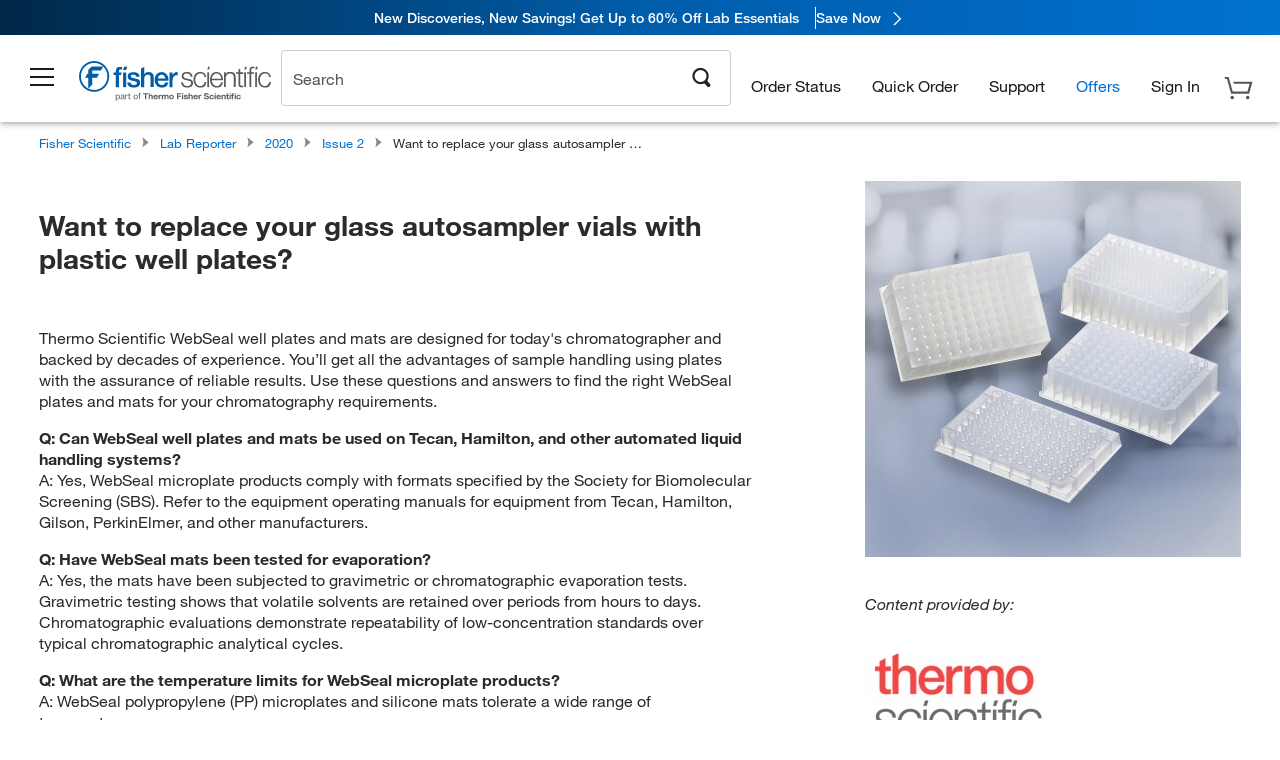

--- FILE ---
content_type: text/css; charset=UTF-8
request_url: https://www.fishersci.com/etc/designs/fishersci/clientlibs/headlibs.min.2024.3.0.css
body_size: 40693
content:
.new-header-footer-true{display:none}.header_wrap #feature-announcement-wrapper{position:absolute;right:0;top:6.2rem;margin-right:1.2rem;display:none;z-index:999}.header_wrap #feature-announcement-wrapper .pop-up-window{background:#f7f7f7;border-radius:3px;box-shadow:4px 4px 4px 0 rgba(0,0,0,.15);border:solid 1px #e5e5e5;border-left:5px solid #005daa;width:20.63rem;height:5.6875rem;padding:.4rem 0rem 0rem 1rem}.header_wrap #feature-announcement-wrapper .pop-up-window .fe-popup-title{font-size:16px;font-style:normal;font-stretch:normal;line-height:normal;letter-spacing:normal;text-align:left}.header_wrap #feature-announcement-wrapper .pop-up-window .fe-popup-title:before{content:"\e6db";font-family:FisherSciengliffic;font-size:1.1rem;font-weight:700;position:relative;top:.15rem;right:.555rem;color:#005daa}.header_wrap #feature-announcement-wrapper .pop-up-window .fe-popup-dismiss:before{content:"\e686";font-family:FisherSciengliffic;font-size:1.5rem;position:relative;top:-2.1rem;left:17rem}.header_wrap #feature-announcement-wrapper .pop-up-window .fe-popup-text{position:relative;top:-2rem;color:#7f7f7f;font-size:.8125rem;padding:0rem 3rem 0rem 1.15rem;line-height:22px}.header_wrap #feature-announcement-wrapper .pop-up-window .fe-popup-text a{color:#1e8ae7;padding-left:.3rem}.header_wrap #feature-announcement-wrapper .pop-up-window .fe-popup-text a:after{content:"\e696";font-family:FisherSciengliffic;font-size:.5rem;margin-left:.15rem}.header_wrap #feature-announcement-wrapper .pop-up-window .fe-popup-text p{line-height:1.3rem}@media only screen and (min-width:1025px){.sticky-head .header_wrap #feature-announcement-wrapper{position:fixed;top:6rem;right:9rem}.sticky-head .new-header .header_wrap #feature-announcement-wrapper{top:6rem}}.new-header .header_wrap #feature-announcement-wrapper{margin-right:2rem;top:5rem}.left_nav_block{border-bottom:3px solid #efeced}.left_nav_block h4{background:#efeced;margin-bottom:0;padding:.5rem;font-size:.875rem;color:#2b2b2b;text-transform:uppercase}.left_nav_links{list-style:none;overflow-y:auto;max-height:18rem}.left_nav_links a{display:block;font-size:.875rem;padding:.35rem;font-weight:700;line-height:1rem}@media only screen and (min-width:0em) and (max-width:64em){.left_nav_block h4{background:#565656;color:#fff;font-size:.9375rem}.left_nav_links a{font-size:.9375rem;padding:.65rem .5rem}}.hero.scientific{background:url(/etc/designs/fishersci/images/FisherSci_Alpha_hero.jpg) no-repeat 0 0;-webkit-background-size:cover;-moz-background-size:cover;-o-background-size:cover;background-size:cover}.hero.healthcare{background:url(/etc/designs/fishersci/images/FisherHealthcare_Alpha_hero.jpg) no-repeat 0 0;background-size:cover}.hero.healthcare .hero_text{background:rgba(18,131,224,.85)}.hero.healthcare .hero_text h1 span.beta{color:#228ee7}.hero .hero_text{width:50%;background:rgba(239,112,0,.85);position:relative;left:50%;height:100%;color:#fff;padding:1.5rem;font-size:1.15625rem}.hero .hero_text a{font-weight:700;color:#fff}.hero .hero_text a:focus,.hero .hero_text a:hover{color:#fff;text-decoration:underline}.hero .hero_text h1{font-size:2rem;line-height:1.75rem;margin-bottom:0}.hero .hero_text h1 span{font-size:1.4375rem;display:block}.hero .hero_text h1 span.beta{display:inline-block;background:#fff;padding:.2rem .4rem;color:#ef7000;font-weight:700;font-size:2rem}.hero .hero_text p{margin-top:1rem;margin-bottom:0}.hero_carousel_container{max-width:993px;margin-top:-24px;margin-bottom:24px}.hero_carousel_container .bottomLeft,.hero_carousel_container .bottomRight,.hero_carousel_container .topLeft,.hero_carousel_container .topRight{position:absolute}.hero_carousel_container .bottomLeft .bodyCopy,.hero_carousel_container .bottomLeft .ctaText,.hero_carousel_container .bottomLeft .headLine,.hero_carousel_container .bottomRight .bodyCopy,.hero_carousel_container .bottomRight .ctaText,.hero_carousel_container .bottomRight .headLine,.hero_carousel_container .topLeft .bodyCopy,.hero_carousel_container .topLeft .ctaText,.hero_carousel_container .topLeft .headLine,.hero_carousel_container .topRight .bodyCopy,.hero_carousel_container .topRight .ctaText,.hero_carousel_container .topRight .headLine{overflow:hidden}.hero_carousel_container .bottomLeft .headLine,.hero_carousel_container .bottomRight .headLine,.hero_carousel_container .topLeft .headLine,.hero_carousel_container .topRight .headLine{font-weight:700;font-size:42px;line-height:44px}.hero_carousel_container .bottomLeft .bodyCopy,.hero_carousel_container .bottomRight .bodyCopy,.hero_carousel_container .topLeft .bodyCopy,.hero_carousel_container .topRight .bodyCopy{color:#565656}.hero_carousel_container .bottomLeft .ctaText,.hero_carousel_container .bottomRight .ctaText,.hero_carousel_container .topLeft .ctaText,.hero_carousel_container .topRight .ctaText{font-weight:700}.hero_carousel_container .outerDiv{position:relative}.hero_carousel_container .active_green{color:#3bad2f}.hero_carousel_container .active_fisher_blue{color:#005daa}.hero_carousel_container .active_bright_blue{color:#228ee7}.hero_carousel_container .active_orange{color:#f5841f}.hero_carousel_container .active_purple{color:#643fa7}.hero_carousel_container li{list-style:none}.hero_carousel_container .font_icon{position:relative;top:50%;-webkit-transform:translateY(-50%);-ms-transform:translateY(-50%);transform:translateY(-50%);color:#2b2b2b}.hero_carousel_container .csPrev{display:none}.hero_carousel_container .csSlideOuter .csPager.cSpg{margin:10px 0 0;position:absolute;padding:0;text-align:center;right:1rem;bottom:1rem}.hero_carousel_container .csSlideOuter .csPager.cSpg>li.active a,.hero_carousel_container .csSlideOuter .csPager.cSpg>li:hover a{background:#2b2b2b;border:1px solid #fff}.hero_carousel_container .csSlideOuter .csPager.cSpg>li a{background:#fff;height:12px;width:12px}.hero_carousel_container .csSlideOuter{position:relative}.hero_carousel_container .end_border{width:4px;background:#fff;height:85%;position:absolute;z-index:10;top:0;right:0}.hero_carousel_pagination_container{max-width:62.0625rem;position:relative}.hero_carousel_pagination_container .hero_carousel_pagination_next{width:16px;display:block;height:100%;right:0;top:0;cursor:pointer;position:absolute;z-index:99;background:rgba(255,255,255,.8)}.hero_carousel_pagination_container .hero_carousel_pagination_next .font_icon:before{-moz-opacity:.5;-khtml-opacity:.5;-webkit-opacity:.5;opacity:.5;-webkit-transition:all .35s linear;-moz-transition:all .35s linear;-o-transition:all .35s linear;transition:all .35s linear}.hero_carousel_pagination_container .hero_carousel_pagination_next:hover .font_icon:before{-moz-opacity:1;-khtml-opacity:1;-webkit-opacity:1;opacity:1}.hero_carousel_pagination li{text-align:center;position:relative;background:#fff}.hero_carousel_pagination p{padding:.5rem;border-right:1px solid #bbb9b9;margin-bottom:0}.hero_carousel_pagination .slide_text{display:block;font-weight:700;font-size:.875rem;line-height:1rem}.hero_carousel_pagination .active a,.hero_carousel_pagination li:hover a{color:#004985;text-decoration:none}.hero_carousel_pagination .active.active_green .slide_text,.hero_carousel_pagination .active.active_green a,.hero_carousel_pagination li:hover.active_green .slide_text,.hero_carousel_pagination li:hover.active_green a{color:#3bad2f}.hero_carousel_pagination .active.active_green .active_bar,.hero_carousel_pagination li:hover.active_green .active_bar{background:#3bad2f}.hero_carousel_pagination .active.active_green .active_bar:after,.hero_carousel_pagination li:hover.active_green .active_bar:after{border-bottom-color:#3bad2f}.hero_carousel_pagination .active.active_fisher_blue .slide_text,.hero_carousel_pagination .active.active_fisher_blue a,.hero_carousel_pagination li:hover.active_fisher_blue .slide_text,.hero_carousel_pagination li:hover.active_fisher_blue a{color:#005daa}.hero_carousel_pagination .active.active_fisher_blue .active_bar,.hero_carousel_pagination li:hover.active_fisher_blue .active_bar{background:#005daa}.hero_carousel_pagination .active.active_fisher_blue .active_bar:after,.hero_carousel_pagination li:hover.active_fisher_blue .active_bar:after{border-bottom-color:#005daa}.hero_carousel_pagination .active.active_bright_blue .slide_text,.hero_carousel_pagination .active.active_bright_blue a,.hero_carousel_pagination li:hover.active_bright_blue .slide_text,.hero_carousel_pagination li:hover.active_bright_blue a{color:#228ee7}.hero_carousel_pagination .active.active_bright_blue .active_bar,.hero_carousel_pagination li:hover.active_bright_blue .active_bar{background:#228ee7}.hero_carousel_pagination .active.active_bright_blue .active_bar:after,.hero_carousel_pagination li:hover.active_bright_blue .active_bar:after{border-bottom-color:#228ee7}.hero_carousel_pagination .active.active_orange .slide_text,.hero_carousel_pagination .active.active_orange a,.hero_carousel_pagination li:hover.active_orange .slide_text,.hero_carousel_pagination li:hover.active_orange a{color:#f5841f}.hero_carousel_pagination .active.active_orange .active_bar,.hero_carousel_pagination li:hover.active_orange .active_bar{background:#f5841f}.hero_carousel_pagination .active.active_orange .active_bar:after,.hero_carousel_pagination li:hover.active_orange .active_bar:after{border-bottom-color:#f5841f}.hero_carousel_pagination .active.active_purple .slide_text,.hero_carousel_pagination .active.active_purple a,.hero_carousel_pagination li:hover.active_purple .slide_text,.hero_carousel_pagination li:hover.active_purple a{color:#643fa7}.hero_carousel_pagination .active.active_purple .active_bar,.hero_carousel_pagination li:hover.active_purple .active_bar{background:#643fa7}.hero_carousel_pagination .active.active_purple .active_bar:after,.hero_carousel_pagination li:hover.active_purple .active_bar:after{border-bottom-color:#643fa7}.hero_carousel_pagination a{color:#2b2b2b;min-height:2.5rem;position:relative;padding:1rem 0;display:block}.hero_carousel_pagination .slide_text{position:relative;top:50%;-webkit-transform:translateY(-50%);-ms-transform:translateY(-50%);transform:translateY(-50%)}.hero_carousel_pagination .active .active_bar{display:block}.hero_carousel_pagination .active_bar{background:#3bad2f;height:5px;display:none;position:absolute;width:99%;bottom:0;left:0}.hero_carousel_pagination .active_bar:after{bottom:100%;left:50%;border:solid transparent;content:" ";height:0;width:0;position:absolute;pointer-events:none;border-color:rgba(136,183,213,0);border-bottom-color:#3bad2f;border-width:10px;margin-left:-10px}@media only screen and (min-width:0em) and (max-width:40em){.hero_carousel_container .csSlideOuter .csPager.cSpg{width:100%;position:relative;background:#ccc;margin-top:17px;right:0}}.pricing{margin-bottom:.25rem}.price_area{margin-bottom:1rem}.price{font-size:1.125rem;font-weight:700;display:block}.promo_text{font-weight:700;color:#179732}.promo_text a{color:#179732}.promo_text a:focus,.promo_text a:hover{color:#3bad2f;text-decoration:none}.promo_text a span{font-weight:inherit}.promo_price p{margin-bottom:.25em}a#qa_webdiscount_msg_link{color:#179732}a#qa_webdiscount_msg_link span{font-weight:700}.unit_of_measure{color:#565656}.invalid_price{color:gray;display:block;margin-top:.15rem}.original-price{color:#565656;font-weight:400}.original-price span{font-weight:400}.original-price,.your-price,.your-savings{padding:.15rem 0}@media only screen and (min-width:40.063em){.price{font-size:1.3125rem;line-height:1.5rem}.invalid_price{margin-top:.25rem}}.account_information{margin-left:.75rem}.new_header_main .account_information{margin-left:0;float:right}.account_information header{position:relative;text-align:right}.account_information header em{padding:0rem 2.2rem 0 0;display:block;padding-top:.65rem;line-height:.65rem;position:absolute;text-align:right;right:0;color:#fff;font-size:.875rem}.new_header_main .account_information header em{padding-top:0!important}.new_header_main .account_information header em{color:#2b2b2b}.new_header_main .account_information header em{font-size:.75rem}.account_information .block_links_list{right:0}.new_header_main .account_information .block_links_list.login_dropdown{width:200px;top:2.25rem}.account_information .block_links_list .stand_alone,.account_information .block_links_list a,.account_information .block_links_list h4{font-size:.875rem;font-weight:700;line-height:1rem;padding:.25rem .35rem;margin:0}.account_information .block_links_list a{color:#004985}.account_information .block_links_list a:focus,.account_information .block_links_list a:hover{color:#005daa}.account_information .block_links_list a.btn{color:#fff;display:inline-block;margin:.5rem 0 .5rem .4rem;padding:.67rem 1.5rem;font-size:.9375rem}.account_information .block_links_list a.btn:focus,.account_information .block_links_list a.btn:hover{background:none repeat scroll 0 0 #005daa!important;color:#fff;text-decoration:none}.account_information .block_links_list span.group_heading{color:#2b2b2b;border-bottom:1px solid #a4c5e3;display:block;font-weight:700;margin:0 .3rem;padding:.3rem 0}.account_information .block_links_list .service_link{border-top:1px solid #a4c5e3}.account_information .block_links_list em{color:#2b2b2b;font-weight:700;margin-right:.25rem;font-size:90%;font-style:normal;width:3rem}.account_information .account_information_icon{color:#fff;padding:0 .75rem;text-align:right;display:block;height:3rem}.new_header_main .account_information .account_information_icon{color:#2b2b2b;height:2.35rem;display:inline-block}.account_information .account_information_icon .label_wrap{display:block;padding:1.35rem 1.35rem 0 0}.new_header_main .account_information .account_information_icon .label_wrap{padding:.75rem 1.35rem 0 0;font-size:.75rem}.sticky-head .new_header_main .account_information .account_information_icon .label_wrap{padding:.75rem 1rem 0 0}.account_information .account_information_icon span{font-weight:700;width:100%}.account_information .account_information_icon span.font_icon{font-size:1.35rem;padding-top:.3rem}.account_information_icon:after{content:"\e6fc";font-family:FisherSciengliffic;position:absolute;top:.85rem;right:.65rem}.cart_header_acc_info_icon{color:#005daa;display:block;padding:.25rem 2.5rem .75rem 0;text-align:right}.cart_header_acc_info_icon em{display:block;font-size:.8em}.new-header .account_information .block_links_list{width:15.8rem!important;background:#fff;border:.5px solid #efeced;box-shadow:0 11px 20px -5px #484848}.new-header .account_information .block_links_list li{padding-bottom:.2rem}.new-header .account_information .block_links_list li a{color:#484848;font-size:.8125rem;font-weight:400;padding-top:.23rem}.new-header .account_information .block_links_list li a:hover{color:#005394!important;font-weight:700}.new-header .account_information .block_links_list .buttons a.btn.signIn_btn:hover{background:#3bad2f!important}.new-header .account_information .block_links_list .buttons a.btn.signIn_btn:focus{background:#3bad2f!important}.new-header .account_information .block_links_list .btn-sign-in{background:#3bad2f;color:#fff;font-weight:700;display:block;width:100%;margin-left:0rem;padding-top:.5rem;padding-bottom:.5rem}.new-header .account_information .block_links_list .btn-sign-in:hover{background:#360!important;color:#fff!important}.new-header .account_information .block_links_list h3{color:#484848}.new-header .account_information .block_links_list .account-text span{font-size:.8125rem}.new-header .account_information .block_links_list .account-text a{font-size:.8125rem;color:#005daa;padding-left:.1rem}.new-header .account_information .block_links_list .form-login{border-color:#a7a7a7}.new-header .account_information .block_links_list .form-login::-webkit-input-placeholder{font-size:.8125rem;font-style:italic;color:#a7a7a7;padding-left:1rem}.new-header .account_information .block_links_list .form-login::-moz-placeholder{font-size:.8125rem;font-style:italic;color:#a7a7a7;padding-left:1rem}.new-header .account_information .block_links_list .form-login:-ms-input-placeholder{font-size:.8125rem;font-style:italic;color:#a7a7a7;padding-left:1rem}.new-header .account_information .block_links_list .form-login:-moz-placeholder{font-size:.8125rem;font-style:italic;color:#a7a7a7;padding-left:1rem}.new-header .account_information .block_links_list label[for=remember-me-checkbox]{font-size:13px;font-weight:400}.new-header .account_information .block_links_list label[for=remember-me-checkbox] .form-login{top:.381rem}.new-header .account_information .block_links_list .forgot-password-text{color:#005daa;font-size:.6875rem}.new-header .account_information .block_links_list .modal.common_modal{min-width:unset;margin:1.5rem}.new-header .account_information .block_links_list.logged-user{left:.6rem!important;padding:1rem}.new-header .account_information .block_links_list.logged-user .selected-account{font-size:.8125rem;margin-left:.2rem;font-weight:700}.new-header .account_information .block_links_list.logged-user .selected-account-text{font-size:.8125rem;margin-left:.2rem}.new-header .account_information .block_links_list.logged-user .group_heading{border-bottom:none;border-top:1px solid #a7a7a7}.new-header .account_information .block_links_list.logged-user .js_sign_out{font-weight:700}.new-header .account_information .block_links_list.logged-user .js_sign_out em{font-weight:400}.new-header .account_information .block_links_list.logged-user .service_link{border-color:#a7a7a7}.new-header .account_information .block_links_list #loginOverlayContent .signIn_btn{width:98%;margin-right:unset;margin-left:.2rem}.new-header .account_information .block_links_list #loginOverlayContent .forgot_psd{width:inherit;margin-top:.5rem}.new-header .account_information .header_link_new a{font-weight:400;font-style:normal;font-stretch:normal;line-height:normal;letter-spacing:normal;text-align:left}.new-header .account_information .account_information_icon .label_wrap{font-size:.938rem}.new-header .account_information .account_information_icon:after{content:"\e6f8";font-family:FisherSciengliffic;color:#a7a7a7;font-size:.8125rem}.new-header .account_information.active .label_wrap{border-bottom:3px solid #005394}#cboxWrapper .new-sign-in-modal .signIn_btn{background:#3bad2f;color:#fff;display:block;width:100%;padding-top:.7rem;padding-bottom:.7rem}#cboxWrapper .new-sign-in-modal .signIn_btn:hover{background:#360!important;color:#fff!important}#cboxWrapper .new-sign-in-modal .forgot_psd{margin-top:1.2rem;width:100%}#cboxWrapper .new-sign-in-modal .forgot_psd .forgot-password-text{color:#005daa;font-size:.8125rem;font-weight:700}#cboxWrapper .new-sign-in-modal .account-text a{color:#005daa;padding-left:.2rem}.block_links{position:relative}.new-header .block_links.account_information .header_link a{color:#484848}.new-header .block_links.account_information header>a{color:#484848}.block_links.alt .block_links_list{background:#fff}.block_links.alt .block_links_list a{padding:.15rem 0}.block_links.alt .block_links_list a:hover{text-decoration:underline;color:#005daa}.block_links.active .block_links_list{display:block;position:absolute;z-index:9999}.block_links.active .block_links_list:first-child{border-style:solid;border-color:#c8dbeb;border-width:0 1px 1px 1px}.block_links.active .heading{background-color:#005daa}.new_header_main .block_links.active .heading{color:#484848;background-color:transparent}.block_links_list{background:#dfedf9;display:none;list-style:none;width:100%}.block_links_list .block_link>a,.block_links_list>li>a{display:block;font-size:.9rem;padding:.55rem .75rem}.block_links_list .block_link>a.active,.block_links_list .block_link>a:hover,.block_links_list>li>a.active,.block_links_list>li>a:hover{background-color:#fff!important;text-decoration:none}.block_links_list .block_link>a.active span,.block_links_list .block_link>a:hover span,.block_links_list>li>a.active span,.block_links_list>li>a:hover span{color:#005daa!important}.new_header_main .block_links.active .block_links_list.login_dropdown{left:.6rem}.related_products_carousel_container{margin:0 auto;position:relative}.related_products_carousel_container input[type=radio]{border:none}.related_products_carousel_container .csSlideWrapper{padding:0 2.25rem}.related_products_carousel_container .csSlideWrapper ul{margin-left:0}.related_products_carousel_container .carousel_item{padding:0 1.875rem 0 0;white-space:normal;vertical-align:top;position:relative;font-size:.9375rem;list-style:none;padding:1.1rem;background-color:#dfedf9}.related_products_carousel_container .carousel_item .carousel_item_image{width:4.063rem;height:4.063rem;border:1px solid #bbb9b9;text-align:center;margin-right:.5rem;padding:2px;float:left}.related_products_carousel_container .carousel_item .carousel_item_image img{position:relative;top:50%;-webkit-transform:translateY(-50%);-ms-transform:translateY(-50%);transform:translateY(-50%);max-height:100%}.related_products_carousel_container .carousel_item .carousel_item_content{margin-left:0rem}.related_products_carousel_container .carousel_item .carousel_item_content .carousel_product_label{font-size:.78125rem;line-height:.78125rem;margin-top:.5rem;margin-bottom:.75rem;padding:0;font-weight:700}.related_products_carousel_container .carousel_item .carousel_item_content .carousel_item_text{margin-bottom:.5rem;height:8rem}.related_products_carousel_container .carousel_item .carousel_item_content .carousel_item_text p{font-weight:700;line-height:1.2rem}.related_products_carousel_container .carousel_item .carousel_item_content .carousel_item_text p a:focus,.related_products_carousel_container .carousel_item .carousel_item_content .carousel_item_text p a:hover{text-decoration:none}.related_products_carousel_container .carousel_item .carousel_item_content .carousel_item_text img{border:none!important}.related_products_carousel_container .carousel_item .carousel_item_content fieldset{float:left}.related_products_carousel_container .carousel_item .carousel_item_content fieldset label,.related_products_carousel_container .carousel_item .carousel_item_content fieldset span{font-size:.875rem;line-height:1rem}.related_products_carousel_container .carousel_item .carousel_item_content fieldset input[type=text]{width:4.063rem;margin:0;padding:.4rem;border-color:#bbb9b9;text-align:center}.related_products_carousel_container .carousel_item .carousel_item_content .original-price{text-decoration:line-through}.related_products_carousel_container .carousel_item .carousel_item_content .original-price .unit_of_measure{display:none}.related_products_carousel_container .carousel_item .carousel_item_content .original-price .item_price{font-weight:400}.related_products_carousel_container .carousel_item .carousel_item_content .item_price{font-weight:700;font-size:.9375rem}.related_products_carousel_container .carousel_item .carousel_item_content .your-price{display:block;padding:.25rem 0 0;font-weight:700;color:#2b2b2b}.related_products_carousel_container .carousel_item .carousel_item_content .price{font-size:.875rem;font-weight:700}.related_products_carousel_container .carousel_item .carousel_item_content .carousel_buttons{clear:both}.related_products_carousel_container .carousel_item .carousel_item_content .carousel_buttons ul{list-style:none;display:inline-block;text-align:left;margin-top:.5rem;padding-bottom:.5rem}.related_products_carousel_container .carousel_item .carousel_item_content .carousel_buttons ul li{display:inline-block;margin-right:.25rem}.related_products_carousel_container .carousel_item .carousel_item_content .qty{margin-right:.5rem;margin-top:.2rem;margin-bottom:1rem}.csSlideWrapper{padding:0}.csSlideWrapper ul{margin:0 auto}.csSlideWrapper .csAction{top:5rem}.csSlideWrapper .csAction>a{opacity:1}.csSlideWrapper .font_icon{vertical-align:inherit}.csSlideWrapper .csNext,.csSlideWrapper .csPrev{height:100%;top:1rem;background-image:none;background:rgba(255,255,255,.75)}.csSlideWrapper .csNext span,.csSlideWrapper .csPrev span{background:rgba(0,0,0,.5);border-radius:1rem;height:2rem;width:2rem;text-align:center;line-height:2.2rem;color:#fff;display:block;position:relative;top:2.7rem;-moz-transition-duration:.2s;-webkit-transition-duration:.2s;-o-transition-duration:.2s;transition-duration:.2s}.csSlideWrapper .csNext:focus,.csSlideWrapper .csNext:hover,.csSlideWrapper .csPrev:focus,.csSlideWrapper .csPrev:hover{text-decoration:none}.csSlideWrapper .csNext:focus span,.csSlideWrapper .csNext:hover span,.csSlideWrapper .csPrev:focus span,.csSlideWrapper .csPrev:hover span{background:rgba(0,0,0,.75)}.csSlideWrapper .csNext.disabled,.csSlideWrapper .csPrev.disabled{visibility:hidden;background:0 0}.csSlideWrapper .csNext{right:0}.csSlideWrapper .csPrev{left:0;margin-left:1px}.csSlideOuter .optional_carousel li{list-style:none}@media only screen and (min-width:79rem){.related_products_carousel_container .csSlideOuter{width:103%;margin-left:-1.5%;margin-right:-1.5%}.related_products_carousel_container .csSlideOuter .csSlideWrapper{padding:0 3%}}.image_gallery{padding-left:0}.product_carousel_container{position:relative;vertical-align:top}.product_carousel_container .product_carousel_button{position:absolute;top:0;display:table}.product_carousel_container .product_carousel_button.carousel_arrow_right{right:0}.product_carousel_container .product_carousel_button.carousel_arrow_left{left:0}.product_carousel_container .product_carousel_button a{color:rgba(255,255,255,.65);vertical-align:middle;display:table-cell;padding:0 .1rem;height:4.063rem;background:rgba(0,0,0,.3);-moz-transition-duration:.2s;-webkit-transition-duration:.2s;-o-transition-duration:.2s;transition-duration:.2s}.product_carousel_container .product_carousel_button a:focus,.product_carousel_container .product_carousel_button a:hover{color:#fff;background:rgba(0,0,0,.5)}.product_carousel_container .product_carousel_button.disabled{display:none}.product_carousel_container .product_carousel_item{vertical-align:top}.product_carousel_container .product_carousel_item div{width:4.063rem;height:4.063rem;border:1px solid #bbb9b9;padding:.375rem;text-align:center}.product_carousel_container .product_carousel_item div img{position:relative;top:50%;-webkit-transform:translateY(-50%);-ms-transform:translateY(-50%);transform:translateY(-50%);cursor:pointer;max-height:23.375rem}.product_carousel_container .product_carousel_item img{cursor:pointer;max-height:23.375rem}.product_carousel_container .product_carousel_item .activeThumb{border:2px solid #bbb9b9}.product_carousel_container_modal{width:860px}.enlarge_wrapper{position:absolute;bottom:0;left:0;padding:.25rem;background:rgba(0,0,0,.25);-moz-transition-duration:.2s;-webkit-transition-duration:.2s;-o-transition-duration:.2s;transition-duration:.2s}.enlarge_wrapper span{color:rgba(255,255,255,.9);font-size:1.125rem;-moz-transition-duration:.2s;-webkit-transition-duration:.2s;-o-transition-duration:.2s;transition-duration:.2s}.enlarge_wrapper span.font_icon{vertical-align:text-top}.enlarge_wrapper:focus,.enlarge_wrapper:hover{background:rgba(0,0,0,.35)}.enlarge_wrapper:focus span,.enlarge_wrapper:hover span{color:#fff}.product_carousel_container{width:100%}.product_carousel_container .csSliderOuter{width:100%;overflow:hidden}.product_carousel_container .csSlideWrapper{border:1px solid #bbb9b9;text-align:center;margin-bottom:.5rem}.product_carousel_container .hosted-catalog{margin:1rem}.product_carousel_container .hosted-catalog img{max-height:9.375rem;border:1px solid #bbb9b9;padding:.25rem 0}.product_carousel_container li{list-style:none;position:relative}.product_carousel_container .csSlide li{display:table;width:100%;text-align:center;padding:2px}.product_carousel_container .csSlide .product_carousel_item_modal{display:table-cell;vertical-align:middle;height:20rem;width:100%}.product_carousel_container .csPager li{display:table;border:1px solid #bbb9b9;text-align:center;padding:2px;height:75px}.product_carousel_container .csPager li a{display:table-cell;vertical-align:middle}.product_carousel_container .csPager li a img{margin:0 auto;max-height:69px}.product_carousel_container .csAction{bottom:1rem;left:0;top:auto;position:absolute;width:100%}.product_carousel_container .csAction>a{margin-top:.55rem;width:1.75rem;height:75px;background-image:none;background:rgba(0,0,0,.3);-moz-transition-duration:.2s;-webkit-transition-duration:.2s;-o-transition-duration:.2s;transition-duration:.2s}.product_carousel_container .csAction>a.csPrev{left:-1px}.product_carousel_container .csAction>a.csPrev:before{position:absolute;top:1.65rem;left:.3rem;text-indent:0;content:"\e6fe";padding:0;font-family:FisherSciengliffic;color:rgba(255,255,255,.75)}.product_carousel_container .csAction>a.csPrev:focus,.product_carousel_container .csAction>a.csPrev:hover{background:rgba(0,0,0,.5)}.product_carousel_container .csAction>a.csPrev:focus:before,.product_carousel_container .csAction>a.csPrev:hover:before{color:#fff}.product_carousel_container .csAction>a.csNext{right:-1px}.product_carousel_container .csAction>a.csNext:before{position:absolute;top:1.65rem;right:.3rem;text-indent:0;content:"\e6fd";padding:0;font-family:FisherSciengliffic;color:rgba(255,255,255,.75)}.product_carousel_container .csAction>a.csNext:focus,.product_carousel_container .csAction>a.csNext:hover{background:rgba(0,0,0,.5)}.product_carousel_container .csAction>a.csNext:focus:before,.product_carousel_container .csAction>a.csNext:hover:before{color:#fff}.ie10 .product_carousel_container .product_carousel_item img,.ie11 .product_carousel_container .product_carousel_item img,.ie9 .product_carousel_container .product_carousel_item img{max-width:23rem}h1 img{vertical-align:top;margin-top:.1875rem;width:auto}.loading_image{display:inline-block;width:1rem;border:none}.description_wrapper section{margin-bottom:1rem}.description_wrapper #required_accessories{margin-top:1rem}.product_description_wrapper .discount_price,.product_description_wrapper .web_discount{color:#179732;font-weight:700;text-transform:capitalize}.product_description_wrapper div.nlp{color:#ed7700;font-weight:700;margin-bottom:.1875rem}.product_description_wrapper .noContentMessage{margin-bottom:1rem}.product_description_wrapper .orig_price{text-decoration:line-through;color:#565656}.product_description_wrapper .font_icon,.product_description_wrapper p{font-size:1rem}.product_description_wrapper img[src*='getit.gif']{cursor:pointer}.product_description_wrapper img[src*='gsa_glyph.gif']{cursor:pointer}.product_description_wrapper img[src*='scied.gif']{cursor:pointer}.product_description_wrapper img[src*='encompass_preferred.gif']{cursor:pointer}.product_description_wrapper img[src*='encompass.gif']{cursor:pointer}.main_commerce_section .ProductPageIcons{margin-right:1rem}.addToHotlistButton a{color:#179732;font-weight:700}.addToHotlistButton a:focus,.addToHotlistButton a:hover{color:#3bad2f;text-decoration:none}.review_area{margin:.875rem 0;font-size:.9375rem}.review_area a{margin-right:.2rem}.view_more{font-size:.9375rem}.review_stars{background-image:url(/global-ui/resources/images/icons/stars_sprite.png);height:19px;width:97px;display:inline-block;background-repeat:no-repeat;background-position:0 0;position:relative;margin-right:.25rem}.review_stars.show0{background-position:0 0}.review_stars.show1{background-position:0 -20px}.review_stars.show2{background-position:0 -40px}.review_stars.show3{background-position:0 -60px}.review_stars.show4{background-position:0 -80px}.review_stars.show5{background-position:0 -100px}.glyph{display:inline-block;height:.8125rem;line-height:.8125rem;color:#fff;font-size:.6875rem;font-weight:700;text-transform:uppercase;padding:0 .2rem;margin:0 .1875rem 0 0;vertical-align:top}.purple{background-color:#643fa7}.alert_box{background-color:#fffedf;border-color:#f5c51f;margin:1rem 0 .625rem;border-style:solid;border-width:1px;padding:.625rem}.alert_box h4{font-size:.9375rem;margin-bottom:0}.alert_box p{margin-bottom:0;font-size:.9rem;line-height:1.1rem}.alert_box .font_icon{color:#f5c51f;margin:0 .4375rem 0 0}.gray_box,.grey_box{background-color:#efeced;padding:1rem;color:#2b2b2b}.msds_logo{display:block;float:none;margin-top:.5rem}.product_certificates_link{padding-top:1rem;padding-bottom:1rem;font-weight:700}.row .spec_chem{width:100%}.row .spec_chem.product_description_specifications{background:#fff;background:url([data-uri]);background:-moz-linear-gradient(left,#fff 0,#fff 33.25%,#efeced 33.25%,#efeced 33.25%,#efeced 100%);background:-webkit-gradient(linear,left top,right top,color-stop(0,#fff),color-stop(33.25%,#fff),color-stop(33.25%,#efeced),color-stop(33.25%,#efeced),color-stop(100%,#efeced));background:-webkit-linear-gradient(left,#fff 0,#fff 33.25%,#efeced 33.25%,#efeced 33.25%,#efeced 100%);background:-o-linear-gradient(left,#fff 0,#fff 33.25%,#efeced 33.25%,#efeced 33.25%,#efeced 100%);background:-ms-linear-gradient(left,#fff 0,#fff 33.25%,#efeced 33.25%,#efeced 33.25%,#efeced 100%);background:linear-gradient(to right,#fff 0,#fff 33.25%,#efeced 33.25%,#efeced 33.25%,#efeced 100%)}.feedback_label{padding:1rem 0}#safety_and_handling p,#spec_and_desc p,p#qa_spec_content_footnotes{max-width:100%}.product_table_container{margin-top:.625rem}.product_table_container .general_tabs{margin:1.5rem 0}.product_table tbody:nth-of-type(even){background:inherit}.product_table tbody table{background:0 0}.product_table .glyphs_html_container img{background:0}.product_table .addToHotlistButton{margin-top:1rem}.product_table .addToHotlistButton a{text-align:center;display:block}.product_table .original-price{text-decoration:line-through}.product_table .original-price,.product_table .your-price,.product_table .your-savings{padding:.15rem 0}.product_table .your-price,.product_table .your-savings{display:block;font-weight:700}.product_table .your-savings{color:#179732}.product_table.responsive_table tbody tr:nth-of-type(even){background-color:transparent}.product_table .product-specs-show.responsive_table{border:none;margin-left:2rem;width:95%;border-top:1px solid #efeced}.product_table .product-specs-show.responsive_table th{background-color:transparent;color:#2b2b2b;font-weight:700}.product_table .product-specs-show.responsive_table td:nth-of-type(odd){width:12rem}.product_table h2{font-size:.875rem}@media all and (min-width:40.063em){.product_table tbody:nth-of-type(even){background:#efeced}.product_table tbody table{background:0 0}.product_table .addToHotlistButton{margin-top:.75rem}}@media all and (min-width:641px) and (max-width:1024px){.product_table{font-size:.728rem}}.nonpreferred{margin-bottom:0;margin-top:.5rem}.nonpreferred tr{background:0 0!important}.nonpreferred.responsive_table{margin:.5rem 0;border:1px solid #3bad2f;background:rgba(92,240,89,.3)}.nonpreferred.responsive_table td{padding:.5rem}.nonpreferred.responsive_table td:nth-of-type(even){background-color:transparent}.nonpreferred.responsive_table td[data-type=addtocart]{background-color:transparent;border:none}.nonpreferred.responsive_table td div p{text-align:left}.nonpreferred.responsive_table tr{border:none}.nonpreferred.responsive_table th{background-color:transparent;color:#2b2b2b;font-weight:700}.nonpreferred.responsive_table tbody{border:none;margin-bottom:0}.nonpreferred.responsive_table thead{position:static;overflow:auto}.nonpreferred.responsive_table thead td{text-align:left}.nonpreferred.responsive_table thead td p{font-weight:700;margin-bottom:0}.non-preferred-product-label{font-weight:700}.non-preferred-product-label:before{content:"\e67b";font-family:FisherSciengliffic;color:#f5c51f;font-weight:400;font-size:1.125rem;margin-right:.2rem;position:relative;top:.2rem}.preferred-image{width:1rem;border:none}#ProductPageContainer .nonpreferred.responsive_table{float:left}.search_result_item .search_image_thumb{padding:.125rem;border:1px solid #bbb9b9;max-height:10rem}.facet_container{margin-bottom:.5rem}.facet_group .sort_text p{margin-bottom:.3125em}.facet_group .sort_text select{font-size:.875rem;padding:3px 5px}.facet_group .selected_Facet_Group ul.facet_Group_wraper{display:table;margin-bottom:.35rem;margin-right:.35rem;vertical-align:top;font-size:0}.facet_group .selected_Facet_Group ul.facet_Group_wraper li{min-height:24px!important;font-size:.8125rem;vertical-align:middle;display:inline-block;background-color:#efeced;border:1px solid #bbb9b9}.facet_group .selected_Facet_Group ul.facet_Group_wraper li:nth-child(3){border-left:0}.facet_group .selected_Facet_Group ul.facet_Group_wraper .facet_Group_Label{font-weight:700;border-right:0;padding:.077em .714em 0 .747em;text-transform:uppercase}.facet_group .selected_Facet_Group ul.facet_Group_wraper .item_Facet_Value{font-weight:700;position:relative;text-transform:capitalize}.facet_group .selected_Facet_Group ul.facet_Group_wraper .item_Facet_Value div{display:table}.facet_group .selected_Facet_Group ul.facet_Group_wraper .item_Facet_Value div .icon_Remove{color:#2b2b2b;display:table-cell;font-size:.875rem;font-weight:400;padding-right:.25em;padding-left:.35em;text-decoration:none;vertical-align:middle}.facet_group .selected_Facet_Group ul.facet_Group_wraper .item_Facet_Value div span{font-weight:700;vertical-align:middle;padding-right:.767em}.facet_group .selected_Facet_Group ul.facet_Group_wraper .chevron{position:relative;padding:0 0 1.615em 0;height:1.5em;width:.4615em;margin-top:0rem;margin-bottom:0rem;border-left:0;border-right:0}.facet_group .selected_Facet_Group ul.facet_Group_wraper .chevron:before{content:'';position:absolute;top:0;left:0;height:50%;width:17%;background:#888;-webkit-transform:skew(40deg,0deg);-moz-transform:skew(40deg,0deg);-o-transform:skew(40deg,0deg);-ms-transform:skew(40deg,0deg);transform:skew(40deg,0deg)}.facet_group .selected_Facet_Group ul.facet_Group_wraper .chevron:after{content:'';position:absolute;top:50%;height:50%;width:17%;background:#888;-webkit-transform:skew(-40deg,0deg);-moz-transform:skew(-40deg,0deg);-o-transform:skew(-40deg,0deg);-ms-transform:skew(-40deg,0deg);transform:skew(-40deg,0deg)}.search_filter:last-child .search_filter_details{border-bottom:1px solid #bbb9b9}.search_filter .brand_search_box{width:89%;margin:0 0 7px 6px;height:30px}.search_filter .brand_remove{display:inline-block;position:absolute;cursor:pointer;right:1.6rem;padding:.29rem;color:#a9a9a9;font-size:.9375rem}.search_filters .remove_all{font-size:.9375rem;color:#005daa}.search_filters .search_filter_details{display:none;margin-left:-.5rem;margin-right:-.5rem;padding:.5rem}.search_filters .search_filter_details label{font-weight:400;font-size:.875rem}.search_filters .search_filter_details .simple_list li{margin:1rem .5rem 0;font-size:.9375rem}.search_filters .search_filter_details .simple_list li:first-child{margin-top:0}.search_filters .search_filter_details .simple_list li:first-child a{margin-top:0}.search_filters .search_filter_details .simple_list li.nlp span.js-refine-value,.search_filters .search_filter_details .simple_list li.nlp span.lnavCount{color:#ed7700;font-weight:700}.search_filters .search_filter_details .simple_list li a{margin-right:0;margin-left:1.2rem;margin-top:0;padding:0;display:inline}.search_filters .search_filter_details .simple_list li.all_category{margin-left:.7rem}.search_filters .search_filter_details .simple_list li.all_category a{margin-left:0}.search_filters .search_filter_details .simple_list li.selected_link a{margin-left:0}.search_filters .search_filter_details .simple_list li.selected_link a span.font_icon{margin-left:1rem}.search_filters .search_filter_details .simple_list li.selected_link.selected a{cursor:default;font-weight:700}.search_filters .search_filter_details .simple_list li.selected_link.selected span{display:none}.search_filters .search_filter_details .simple_list li.selected_link .count{display:none}.search_filters .search_filter_details .simple_list a:focus,.search_filters .search_filter_details .simple_list a:hover{background:#fff;text-decoration:none}.search_filters .search_filter_details .simple_list span{color:#000}.search_filters .search_filter_details .text_btn{margin:0;padding:.2rem .5rem;font-size:.875rem}.search_filters .search_filter_details .text_btn .icon_Arrow_Down2{display:inline-block!important}.search_filters .search_filter_details .text_btn span{font-weight:700;line-height:1rem;margin-right:.2rem}.search_filters .active .search_filter_details{display:block}.search_filters .active .icon_Plus,.search_filters .icon_Minus{display:none}.search_filters .active .icon_Minus,.search_filters .icon_Plus{display:block}.search_filters .icon_Arrow_Down2,.search_filters .icon_caret_down{display:none}.search_filters .active .icon_Arrow_Right2,.search_filters .active .icon_caret_right{display:none}.search_filters .active .icon_Arrow_Down2,.search_filters .active .icon_caret_down{display:block}.search_filters .filter_heading{padding:.5rem;margin-bottom:1px;border-top:1px solid #bbb9b9}.search_filters .filter_heading:last-child{border-top:1px solid #bbb9b9}.search_filters .filter_heading a{color:#2b2b2b;display:block;width:100%;text-transform:uppercase;font-size:.9375rem}.search_filters .filter_heading a:focus,.search_filters .filter_heading a:hover{text-decoration:none}.search_filters .filter_heading .font_icon{float:right;position:relative;top:.1rem;color:#005daa;font-size:1.2rem}.search_filters .filter_heading .font_icon.leftNavInfoIcon{margin-left:.3125rem}.search_filters ul{max-height:18rem;overflow-y:auto}.search_filters .itemCount:before{content:"("}.search_filters .itemCount:after{content:")"}.search_filters .small_block_list{margin:0 .5rem}.search_filters .small_block_list li{background:#fff;border:1px solid #bbb9b9;display:inline-block;height:36px;margin-right:.5rem;padding:1px;width:36px}.search_filters .small_block_list a{display:block;height:100%;width:100%}.search_filters .small_block_list .color_red{background-color:red}.search_filters .small_block_list .color_orange{background-color:#ff8401}.search_filters .small_block_list .color_yellow{background-color:#feef01}.search_filters .small_block_list .color_green{background-color:#01a91c}.search_filters .small_block_list .color_blue{background-color:#021afe}.search_filters .small_block_list .color_purple{background-color:#740089}.search_filters .small_block_list .color_white{background-color:#fff}.search_filters .small_block_list .color_black{background-color:#000}.search_filters .small_block_list .color_gray{background-color:#838383}.search_filters .small_block_list .color_brown{background-color:#58411a}.search_filters .small_block_list .color_beige{background-color:#dfc69c}ul.simple-pagination{list-style:none}.simple-pagination{display:block;overflow:hidden;padding:0 5px 5px 0;margin:0}.simple-pagination ul{display:inline-block;list-style:none;padding:0;margin:0 auto}.simple-pagination ul li{list-style:none;padding:0;margin:0;float:left}.revised_excq .simple-pagination ul{float:right;margin:2rem auto 0}.revised_excq .simple-pagination ul a.next{margin-right:0;padding-right:0}.revised_excq .simple-pagination ul a.next span.icon_Chevron_Right{margin-right:0;padding-right:0}span.ellipse.clickable{cursor:pointer}.ellipse input{width:3em}.fisher-theme a,.fisher-theme span{float:left;color:#005daa;font-size:1rem;line-height:24px;font-weight:700;text-align:center;min-width:14px;padding:0 8px;margin:0 5px 0 0}.fisher-theme a:hover,.fisher-theme span:hover{text-decoration:none;background:#fcfcfc}.fisher-theme .current{background:#005daa;color:#fff;border-color:#444;box-shadow:0 1px 0 #fff,0 0 2px rgba(0,0,0,.3) inset;cursor:default}.fisher-theme .disabled .next,.fisher-theme .disabled .prev{color:#ccc;background:0 0;border:none;box-shadow:none}.fisher-theme .disabled .font_icon{color:#ccc}.fisher-theme .font_icon{font-size:1.2rem}.fisher-theme .ellipse{background:0 0;border:none;border-radius:0;box-shadow:none;font-weight:700;cursor:default}.row.product_description_specifications{display:table;width:100%;margin:-1rem 0;background:#fff;background:url([data-uri]);background:-moz-linear-gradient(left,#efeced 0,#efeced 66.25%,#fff 66.25%,#fff 100%);background:-webkit-gradient(linear,left top,right top,color-stop(0,#efeced),color-stop(66.25%,#efeced),color-stop(66.25%,#fff),color-stop(100%,#fff));background:-webkit-linear-gradient(left,#efeced 0,#efeced 66.25%,#fff 66.25%,#fff 100%);background:-o-linear-gradient(left,#efeced 0,#efeced 66.25%,#fff 66.25%,#fff 100%);background:-ms-linear-gradient(left,#efeced 0,#efeced 66.25%,#fff 66.25%,#fff 100%);background:linear-gradient(to right,#efeced 0,#efeced 66.25%,#fff 66.25%,#fff 100%)}.row.product_description_specifications.sdsOnly{background:url([data-uri]);background:-moz-linear-gradient(left,#fff 0,#fff 33.75%,#efeced 33.75%,#efeced 100%);background:-webkit-gradient(linear,left top,right top,color-stop(0,#fff),color-stop(33.75%,#fff),color-stop(33.75%,#efeced),color-stop(100%,#efeced));background:-webkit-linear-gradient(left,#fff 0,#fff 33.75%,#efeced 33.75%,#efeced 100%);background:-o-linear-gradient(left,#fff 0,#fff 33.75%,#efeced 33.75%,#efeced 100%);background:-ms-linear-gradient(left,#fff 0,#fff 33.75%,#efeced 33.75%,#efeced 100%);background:linear-gradient(to right,#fff 0,#fff 33.75%,#efeced 33.75%,#efeced 100%)}.row.product_description_specifications.hosted-catalog{background:0 0}.row.product_description_specifications>div{padding-top:1rem;padding-bottom:1rem;display:table-cell;overflow:auto}.row.product_description_specifications>div.hosted-catalog{overflow:hidden}.product_description_specifications{font-size:.9375rem}.product_description_specifications .bulleted_list{margin:0 0 1rem 2rem}.product_description{min-height:100%}.product_description ul{list-style:disc;margin-left:1.25rem}.product_specifications.large-12,.product_specifications.medium-12{background:#fff}.product_specifications.large-12 .mobile_more_link,.product_specifications.medium-12 .mobile_more_link{display:none}.product_specifications.small-12{overflow:hidden}.tab.hb-offers .row{margin-left:0}@media only screen and (min-width:64.0625em){.product_description_specifications .product_description>div{display:table-cell;vertical-align:top}.product_description_specifications .product_description>div.optional_column{width:33%;padding-left:1.875rem}.product_description_specifications.hosted-catalog{background:0 0}}.media_block{margin-bottom:1rem}.media_block a,.media_block p{font-size:.8rem}.media_block a{font-weight:700}.media_block .media_link{display:block;margin-bottom:.5rem}.parbase.topBrand.section{margin-bottom:1.5rem}.top_brands ul{height:5rem}.top_brands ul li{position:relative;top:50%;-webkit-transform:translateY(-50%);-ms-transform:translateY(-50%);transform:translateY(-50%)}.product_grid.row{margin:0}.product_grid.row .product_grid.banners .product_grid_image{height:auto}.product_grid .topCatTitle{font-size:1.125rem;margin:5px 0 15px}.product_grid .topCategoryLinkList{list-style:none}.product_grid .topCategoryLinkList li{margin:8px 0;font-size:15px}.product_grid .topCategoryLinkList li.topCatHiddenLink{display:none}.product_grid .viewAllTopCatList{display:block;margin:16px 0 0;font-weight:700;font-size:14px}.product_grid .topCatLinksWrapper{margin-bottom:44px}.product_grid .topCatLinksWrapper.wordwrap{white-space:normal!important;padding-right:12px}.product_grid .topCatLinksWrapper.wordwrap span{margin-left:3%;max-width:46%}.product_grid .topCatLinksWrapper.wordwrap img{max-width:48%}.product_grid .product_grid_image{border-style:solid;border-width:1px;border-color:#bbb9b9;padding:0;margin:.75rem 0 .25rem;position:relative;width:100%;text-align:center;white-space:nowrap;overflow:hidden}.product_grid .product_grid_image.product_grid_image,.product_grid .product_grid_image:before{content:'';display:inline-block;height:100%;vertical-align:middle}.product_grid .product_grid_image .splash_new,.product_grid .product_grid_image .splash_sale{position:absolute;top:0rem;right:-.05rem;width:3rem;background-repeat:no-repeat;color:#fff;text-align:center;padding:.65rem 0;font-size:.8rem;line-height:0rem;font-weight:700;text-transform:uppercase}.product_grid .product_grid_image .splash_new{background:#005daa}.product_grid .product_grid_image .splash_sale{background:#ad2f2f}.product_grid .product_grid_image img{max-height:100%;vertical-align:middle}.product_grid li p{margin:.25rem 0;font-size:.875rem;word-wrap:break-word}.product_grid li p span{white-space:nowrap;margin-right:.5rem}.product_grid .green{color:#3bad2f}.load_more_container{display:none}.load_more{text-align:center;margin:.625rem 0 2.5rem}.load_more .font_icon{margin-right:.3125rem}.no_image_borders .product_grid .product_grid_image{border:0}.parbase.featureProducts.section{margin-bottom:1.5rem}.breadcrumbs_wrap{margin-top:-1.5rem}.has-promo-bar .breadcrumbs_wrap{margin-top:0}.breadcrumbs{line-height:1rem}.has-promo-bar .breadcrumbs{margin-top:1.5rem}.breadcrumbs ol{max-width:250rem}.breadcrumbs.cq_breadcrumbs{margin-bottom:-1.25rem}.breadcrumbs .randked_breadcrumb{padding:1em;background-color:#efeced;font-size:.875rem}.breadcrumbs .randked_breadcrumb ul{margin:0}.breadcrumbs .randked_breadcrumb ul li{color:#565656;cursor:default}.breadcrumbs .randked_breadcrumb ul a{color:#2b2b2b;font-size:.875rem;font-weight:700}.breadcrumbs.categorical_breadcrumbs{background:#efeced}.breadcrumbs.categorical_breadcrumbs .breadcrumb{padding:.5rem .65rem 0}.breadcrumbs.categorical_breadcrumbs .breadcrumb li{max-width:100%;padding-right:1.5rem;font-weight:700;font-size:.875rem}.breadcrumbs.categorical_breadcrumbs .breadcrumb li.active a{color:#2b2b2b;font-weight:700}.breadcrumbs.categorical_breadcrumbs .breadcrumb li a{color:#2b2b2b}.breadcrumbs.categorical_breadcrumbs .breadcrumb li+li:before{content:" ";padding:0rem}.breadcrumbs .breadcrumb{padding:.75rem 0 1rem;margin:0;display:inline-block}.breadcrumbs .breadcrumb li{list-style:none;float:left;font-size:.8125rem;max-width:8.5rem;text-overflow:ellipsis;white-space:nowrap;overflow:hidden;padding-right:.5rem;margin:0 0 .5rem 0}.breadcrumbs .breadcrumb li:first-child{margin:0 0 .5rem 0}.breadcrumbs .breadcrumb li+li:before{content:"\e6fd";padding:0 .5rem 0 0;font-family:FisherSciengliffic;color:#888}.breadcrumbs .breadcrumb .active{color:#565656}.breadcrumbs .breadcrumb li:last-child{list-style-position:inside;text-overflow:ellipsis;max-width:17.5rem}.product_page_icons{margin:.5rem 0;float:right}.utility_links{float:right;display:inline-block}.utility_links li{list-style:none;float:left;padding:0 0 0 1.2rem;font-size:.875rem;font-weight:700}.utility_links a{display:block}.utility_links a span.font_icon{font-size:1rem;margin-right:.12rem}.utility_links a:focus,.utility_links a:hover{text-decoration:none}.ui-autocomplete{background-color:#fff!important;-webkit-border-top-right-radius:0;-webkit-border-bottom-right-radius:0;-webkit-border-bottom-left-radius:0;-webkit-border-top-left-radius:0;-moz-border-radius-topright:0;-moz-border-radius-bottomright:0;-moz-border-radius-bottomleft:0;-moz-border-radius-topleft:0;border-top-right-radius:0;border-bottom-right-radius:0;border-bottom-left-radius:0;border-top-left-radius:0;-moz-background-clip:padding-box;-webkit-background-clip:padding-box;background-clip:padding-box}.ui-autocomplete.ui-menu{padding:.25rem 0 0!important}.ui-autocomplete .ui-menu-item a{color:#004985;padding:.25rem .5rem;line-height:1.15rem}.ui-autocomplete .ui-menu-item a:hover{margin:0 -.375rem;margin-left:0rem!important;text-decoration:none!important}.ui-autocomplete .ui-menu-item .ui-state-focus{border:0rem solid #fff!important;background:#dfedf9;color:#2b2b2b!important}.ui-autocomplete .ui-menu-item a.ui-state-focus{margin:0;margin-left:0rem!important}.ui-autocomplete .ui-menu-item .ui-corner-all{border-radius:0rem!important;margin:0 -.375rem;margin-left:0rem!important}.ui-autocomplete li.ta-header>.ta-category{position:relative;margin:.25rem 0}.ui-autocomplete li.ta-header>.ta-category>span{font-weight:700;background-color:transparent;position:absolute;top:-.625rem;right:3%;padding:0 .5rem;border-bottom:.125rem solid #fff;height:.8875rem;z-index:1000}.ui-autocomplete li.ta-header+li{border-top:1px solid #bbb9b9}.ui-autocomplete li.ta-header+li+li{border-top:1px solid #fff}.ui-autocomplete li:first-child+li{border-top:1px solid #fff}.ui-widget{font-family:interface,Helvetica,Arial,sans-serif!important;font-style:normal!important;line-height:1.15rem!important;font-size:.875rem!important}.warning-icon-image{background:url(/etc/designs/fishersci/images/icons/warning_sign.png) no-repeat;display:inline-block;width:20px;height:18px}.active_account_area .active_account_label{font-weight:700;margin-bottom:.625rem}.active_account_area .account_warning{font-style:italic;margin:.75rem 0 1.25rem;padding-left:1.875rem}.active_account_area .account_warning .font_icon{color:#f5c51f;margin:0 .75rem 0 -1.875rem}#checkout #cboxLoadedContent{margin:0}#checkout #cboxLoadedContent #shareEmailInnerContainer{margin-bottom:1.75rem}.empty_cart_modal.alert{margin:0}.empty_cart_modal .empty_message{padding:.25rem}.empty_cart_modal .empty_cart_title{font-weight:700;font-size:.9rem}.empty_cart_modal a{font-weight:700;font-size:.875rem;margin-right:3rem;margin-left:.25rem;border-bottom:1px solid #bbb9b9}.empty_cart_modal a#qa_delete_webreq_cancel,.empty_cart_modal a#qa_delete_webreq_true{margin-right:1.5rem}.email_shopping_cart p.fail{color:#f5c51f}.email_shopping_cart input.fail{border-color:#f5c51f;background:url(/etc/designs/fishersci/images/icons/icon_warning_triangle_20x18.png) .5rem no-repeat;padding-left:2.125rem}.email_shopping_cart input.error{border-color:#f5c51f}.email_shopping_cart label.error{color:#f5c51f}.shopping_cart_progress{margin:0 0 2rem;overflow:hidden}.shopping_cart_progress ol{overflow:hidden}.checkout_block #guestZip .span-link{text-decoration:underline;cursor:pointer}.checkout_block #guestZip .create_profile{margin-left:1.4rem}table.responsive_table.shopping_cart_main .blank_row{padding:0}table.responsive_table.shopping_cart_main tr+tr td{padding:.75rem .5rem}.shopping_cart_main.responsive_table{border:none}.shopping_cart_main.responsive_table .gsa_icon{background:#fff url(/etc/designs/fishersci/images/icons/gsa_glyph.gif) no-repeat 1px 1px;padding-left:4rem;padding-right:1px;display:inline;border:1px solid #360;line-height:1.5rem}.shopping_cart_main.responsive_table .product_catalog_info tbody tr td:last-child{text-align:left}.shopping_cart_main.responsive_table tbody.alert_box{border:1px solid #f5c515!important}.shopping_cart_main.responsive_table tbody{border-bottom:1px solid #bbb9b9}.shopping_cart_main.responsive_table tbody:nth-of-type(even){background:#fff}.shopping_cart_main.responsive_table tbody tr td.error-message-row:last-child{text-align:left;padding:0}.shopping_cart_main.responsive_table tbody tr td:last-child{text-align:right}.shopping_cart_main.responsive_table thead th:last-child{text-align:right}.shopping_cart_main.responsive_table tfoot{border-top:2px solid #bbb9b9}.shopping_cart_main.responsive_table tfoot tr{border-top:none;border-bottom:none;border-right:none;border-left:none;margin-bottom:0;overflow:auto}.shopping_cart_main.responsive_table tfoot tr.subtotal td{background:#fff}.shopping_cart_main.responsive_table tfoot tr.cart-total{background:#dfedf9}.shopping_cart_main.responsive_table tfoot tr.cart-total td table{background:#dfedf9}.shopping_cart_main.responsive_table tfoot tr.cart-total td table tbody{padding:.25rem 0}.shopping_cart_main.responsive_table tfoot td{background-color:transparent!important}.shopping_cart_main.responsive_table tfoot td table{background:#fff;margin-bottom:0}.shopping_cart_main.responsive_table tfoot td table tbody{margin-bottom:0;border:none}.shopping_cart_main.responsive_table tfoot td table tr{padding:0}.shopping_cart_main.responsive_table tfoot td table tr:nth-of-type(even){background-color:transparent}.shopping_cart_main.responsive_table tfoot td table th{display:table-cell;float:none;background-color:transparent;color:#2b2b2b;padding:.35rem 0}.shopping_cart_main.responsive_table tfoot td table td{display:block;float:right;padding:.35rem 0}.shopping_cart_main.responsive_table tfoot td h4,.shopping_cart_main.responsive_table tfoot td h5{margin:0}.shopping_cart_main.view_cart_mixed_cart_main{margin-bottom:0}.shopping_cart_main.view_cart_mixed_cart_main .no-img{float:left;margin-right:.5rem}.shopping_cart_main.view_cart_mixed_cart_main .product_table_footer{background:#fff}.shopping_cart_main.view_cart_mixed_cart_main tbody.css_alert_line_level tr:nth-of-type(even){border-top:0}.shopping_cart_main.view_cart_mixed_cart_main tbody tr:nth-of-type(even){border-top:.1rem solid #bbb9b9;border-bottom:.1rem solid #bbb9b9}.shopping_cart_main .product_table_footer .product_catalog_group_row{background:#fff}.shopping_cart_main .product_table_footer .discount_price{padding-left:.5rem}.shopping_cart_main .product_table_footer .css_min_price_td{padding:0}.shopping_cart_main .product_availability,.shopping_cart_main th.product_availability{width:19rem}.shopping_cart_main .quoted_price{font-weight:700}.shopping_cart_main .price{font-weight:400}.shopping_cart_main .price span{font-weight:700;color:#2b2b2b}.shopping_cart_main .price label{font-weight:400}.shopping_cart_main .price .align_right span{color:#2b2b2b}.shopping_cart_main .availInStock,.shopping_cart_main .availOutOfStock,.shopping_cart_main .availShipsManuf{margin:0}.shopping_cart_main .cart.your-savings{font-weight:700;text-transform:uppercase;color:#179732}.shopping_cart_main .availability .icon_Arrow_Right_Circle{color:#3bad2f}.shopping_cart_main .availability .txtRgtOfImg{float:left}.shopping_cart_main .availability .icon_label{float:left;margin-right:1rem;width:100%}.shopping_cart_main .availability .icon_label img{float:none}.shopping_cart_main .availability .icon_label span{font-weight:700;line-height:1.5rem;font-family:interface,Helvetica,Arial,sans-serif}.shopping_cart_main .availability .icon_label .availShipsManuf{width:25px;float:left}.shopping_cart_main .product_grid_image .product_catalog_icons{min-height:1.5rem;width:100%}.shopping_cart_main .product_grid_image .product_catalog_icons a.text_btn{font-size:.875rem}.shopping_cart_main .product_grid_image .product_catalog_img{display:table-cell;vertical-align:top;height:4.063rem;width:4.063rem;padding:0 .2rem;padding-right:.5rem;padding-left:0!important}.shopping_cart_main .product_grid_image .product_catalog_img .mixed_card_thumbnail{border:1px solid #bbb9b9}.shopping_cart_main .product_grid_image .product_catalog_main{display:table-cell;vertical-align:top!important;font-weight:700}.shopping_cart_main .product_grid_image .product_catalog_main span{font-weight:700}.shopping_cart_main .product_catalog_icons{margin:1rem 0 0;overflow:auto}.shopping_cart_main .product_catalog_icons .remove_item{display:block;float:left;padding-right:.75rem}.shopping_cart_main .product_catalog_icons .saveto_list{display:block;float:left}.shopping_cart_main.print_view tr{border-top:0;border-bottom:0}.shopping_cart_main.print_view tbody{border-top:1px solid #bbb9b9;border-bottom:1px solid #bbb9b9}.shopping_cart_main.print_view .no_border{border:0}.shipping_info_block .form_errors{margin:0 0 2rem}.shipping_info_block ul{margin-left:1.25rem}.shipping_info_block ul.radio_list{margin-left:0}.checkout_button_footer{margin-top:1rem!important}.shopping_cart_footer{margin:2rem 0}.shopping_cart_footer .inline_list>li{margin-top:.65rem;margin-left:1rem!important;padding-left:1rem!important}.shopping_cart_footer .inline_list.right-links{float:right}.shopping_cart_footer .inline_list.right-links>li:first-child{margin-top:0}.shopping_cart_footer .inline_list.left-links{float:left}.shopping_cart_footer .inline_list.left-links>li:nth-child(2){margin-left:0;padding-left:0}.shopping_cart_footer .shopping_cart_buttons.checkout_options{text-align:right}.shopping_cart_footer .shopping_cart_buttons.checkout_options>a{margin-right:1.5rem}.shopping_cart_footer .shopping_cart_buttons.checkout_options>a.checkout_button{margin-right:0}.shopping_cart_print_view h1{border-top:1px solid #bbb9b9;margin-top:1rem;max-width:100%}.shopping_cart_print_view .account_row{margin-bottom:1rem}.shopping_cart_print_view .total_row{margin-right:0;margin-left:0;margin-top:1rem}.shopping_cart_print_view .total_row h5{font-size:.875rem;text-align:right}.shopping_cart_print_view .product_quantity,.shopping_cart_print_view td[data-title=Quantity]{text-align:center}.shopping_cart_print_view .product_item_subtotal{text-align:right}.shopping_cart_print_view .product_subtotal_main{text-align:right}.shopping_cart_print_view .subtotal{border-bottom:0}.shopping_cart_print_view .subtotal .cost_row{color:#2b2b2b}.shopping_cart_print_view .subtotal .subtotalTD{padding:0}.shopping_cart_print_view .subtotal .subtotalTD .print_view tbody{border-top:0;border-bottom:0}.shopping_cart_print_view .shopping_cart_main{margin-bottom:0}.shopping_cart_print_view .shopping_cart_main tbody .totalTD{width:10rem}.shopping_cart_print_view .shopping_cart_main .product_availability,.shopping_cart_print_view .shopping_cart_main th.product_availability{width:13rem}.shopping_cart_print_view .shopping_cart_main .product_item_subtotal{width:8rem}.shopping_cart_print_view .cart_title{margin-top:2rem}.shopping_cart_print_view .cart_title h3{margin-bottom:0}.shopping_cart_print_view .footer_row{margin-top:3rem}.shopping_cart_print_view .cost_row{margin:0;color:#565656}.shopping_cart_print_view .cost_row h5{text-align:right}.shopping_cart_print_view .cost_row .row{padding-top:.7rem;padding-bottom:.5rem}.shopping_cart_print_view .cost_row .total_row{color:#2b2b2b}.confirmation_block .row{margin-bottom:1rem}.confirmation_block .account_info_main .review_note{font-weight:700}.confirmation_block .account_info_main .account_info label,.confirmation_block .account_info_main .shipment_info label{cursor:inherit;display:inline;font-weight:700;font-size:.89rem}.confirmation_block .account_info_main .account_info label span,.confirmation_block .account_info_main .shipment_info label span{color:#005daa}.confirmation_block .order_details_main .order_details_column_links li{font-size:.85rem;list-style:none;margin-bottom:0}.confirmation_block .order_details_main .order_details_column_links li label{cursor:inherit;margin:0;padding:0}.confirmation_block .order_details_main a.edit_order_details{text-decoration:underline}.confirmation_block .order_details_main .order_details_lastelem{float:left;padding-top:.75rem}.confirmation_block .media .float_left{margin-right:10px}.confirmation_block .media .media-body{overflow:hidden}.order_confirmation .row{margin-bottom:1rem}.order_confirmation .account_info_main .review_note{font-weight:700}.order_confirmation .account_info_main .account_info label,.order_confirmation .account_info_main .shipment_info label{cursor:inherit;display:inline;font-weight:700;font-size:.89rem}.order_confirmation .account_info_main .account_info label span,.order_confirmation .account_info_main .shipment_info label span{color:#005daa}.order_confirmation .order_details_main .order_details_column_links li{font-size:.85rem;list-style:none;margin-bottom:0}.order_confirmation .order_details_main .order_details_column_links li label{cursor:inherit;margin:0;padding:0}.order_confirmation .order_details_main a.edit_order_details{text-decoration:underline}.order_confirmation .order_details_main .order_details_lastelem{float:left;padding-top:.75rem}.order_confirmation .media .float_left{margin-right:10px}.order_confirmation .media .media-body{overflow:hidden}.product_catalog_group_main .cart-total_extra_spacing{width:42rem}.product_catalog_group_main .cart_total{width:16.5rem}.product_catalog_group_main .product_item_grouptotal_element{width:7rem}.web_req_form .ecs-cart-actions{width:100%}.web_req_form .ecs-cart-actions #qa_checkout_webreq{float:right}.no-img,.no-img-checkout{border:.0625rem solid #666;background:#ccc;width:4rem;height:3.5rem;padding:.125rem;text-align:center;cursor:pointer;color:#fff}.cart_number{display:block}#shareEmailInnerContainer li{margin-bottom:1rem}#ProductPageIcons ul li{display:table-cell;padding:0 0 0 1rem}.simplemodal-container.bottom_margin{padding:.5rem!important}.simplemodal-container.bottom_margin:hover{background:#228ee7!important;color:#fff}img.yellow-seperator{background-image:url(/etc/designs/fishersci/images/icons/NewFisherBanner4.jpg);background-repeat:repeat-x;height:9px}.view_cart_mixed_cart_main{border:1px solid #bbb9b9!important;margin-bottom:2rem;margin-top:.5rem}.view_cart_mixed_cart_main tbody tr:nth-of-type(even){background-color:#fff!important;border-top:1px solid #bbb9b9;border-bottom:1px solid #bbb9b9}.view_cart_mixed_cart_main tbody tr:nth-of-type(even) .product_item_price p,.view_cart_mixed_cart_main tbody tr:nth-of-type(even) .product_subtotal_main p{margin-bottom:.2rem}.view_cart_mixed_cart_main .gsa_icon{background:#fff url(/etc/designs/fishersci/images/icons/gsa_glyph.gif) no-repeat 1px 1px;padding-left:4rem;padding-right:1px;display:inline;border:1px solid #360;line-height:1.5rem}.view_cart_mixed_cart_main .mixed_card_thumbnail{border:1px #efeced solid}.view_cart_mixed_cart_main th.product_quanity{text-align:center}.view_cart_mixed_cart_main th.product_item_subtotal{text-align:right}.view_cart_mixed_cart_main td.product_subtotal_main{text-align:right;float:right}.view_cart_mixed_cart_main td.product_subtotal_main span.align_right p{text-align:right;margin-bottom:.1rem}.view_cart_mixed_cart_main .product_grid_image .product_catalog_img{display:table-cell;height:4.063rem;width:4.063rem;padding:.2rem;padding-right:.5rem;padding-left:0rem!important}.view_cart_mixed_cart_main .product_grid_image .product_catalog_main{display:table-cell;vertical-align:top!important}.view_cart_mixed_cart_main .product_grid_image .product_catalog_main a{font-weight:700}.view_cart_mixed_cart_main .product_grid_image .product_catalog_icons{display:inline-flex}.view_cart_mixed_cart_main .product_grid_image .product_catalog_icons .remove_item{display:table-cell;padding-right:.75rem}.view_cart_mixed_cart_main .product_grid_image .product_catalog_icons .saveto_list{display:table-cell}.view_cart_mixed_cart_main .product_grid_image .product_catalog_icons .text_btn{font-size:.75rem}.view_cart_mixed_cart_main .discount_price,.view_cart_mixed_cart_main .orig_price,.view_cart_mixed_cart_main .web_discount{font-size:.9rem;margin-bottom:.2rem}.view_cart_mixed_cart_main .align_right span{color:#3bad2f}.view_cart_mixed_cart_main .product_price{font-size:.9375rem;margin-bottom:.1875rem}.view_cart_mixed_cart_main .product_table_footer{background-color:#c8dbeb;border-top:.2rem solid #bbb9b9}.view_cart_mixed_cart_main .product_catalog_group_main,.view_cart_mixed_cart_main .product_catalog_group_row{background:#dfedf9}.view_cart_mixed_cart_main .product_catalog_group_main .delete_group,.view_cart_mixed_cart_main .product_catalog_group_main .edit_order,.view_cart_mixed_cart_main .product_catalog_group_main .request_quote,.view_cart_mixed_cart_main .product_catalog_group_main .savegroupto_list,.view_cart_mixed_cart_main .product_catalog_group_row .delete_group,.view_cart_mixed_cart_main .product_catalog_group_row .edit_order,.view_cart_mixed_cart_main .product_catalog_group_row .request_quote,.view_cart_mixed_cart_main .product_catalog_group_row .savegroupto_list{padding:.2rem;display:table-cell}.view_cart_mixed_cart_main .product_catalog_group_main .delete_group a span,.view_cart_mixed_cart_main .product_catalog_group_main .edit_order a span,.view_cart_mixed_cart_main .product_catalog_group_main .request_quote a span,.view_cart_mixed_cart_main .product_catalog_group_main .savegroupto_list a span,.view_cart_mixed_cart_main .product_catalog_group_row .delete_group a span,.view_cart_mixed_cart_main .product_catalog_group_row .edit_order a span,.view_cart_mixed_cart_main .product_catalog_group_row .request_quote a span,.view_cart_mixed_cart_main .product_catalog_group_row .savegroupto_list a span{padding:0rem}.view_cart_mixed_cart_main .product_catalog_group_main .request_quote,.view_cart_mixed_cart_main .product_catalog_group_row .request_quote{padding-left:1.125rem;padding-right:1.125rem}.view_cart_mixed_cart_main .product_catalog_group_main .text_btn,.view_cart_mixed_cart_main .product_catalog_group_row .text_btn{font-size:.85rem}.view_cart_mixed_cart_main .padding_none{padding:0rem}.view_cart_mixed_cart_main .gds_search_filters,.view_cart_mixed_cart_main .search_filters{padding:0rem}.view_cart_mixed_cart_main .gds_search_filters .search_filter,.view_cart_mixed_cart_main .search_filters .search_filter{border:3px}.view_cart_mixed_cart_main .gds_search_filters .search_filter .edit_csd_item,.view_cart_mixed_cart_main .search_filters .search_filter .edit_csd_item{padding:0rem 0rem .2rem .5rem;background-color:#efeced}.view_cart_mixed_cart_main .gds_search_filters .search_filter .search_filter_details table.csd_collapsible_table,.view_cart_mixed_cart_main .search_filters .search_filter .search_filter_details table.csd_collapsible_table{border-bottom:3px solid #2b2b2b;margin-bottom:0rem}.view_cart_mixed_cart_main .gds_search_filters .search_filter .search_filter_details table.csd_collapsible_table br,.view_cart_mixed_cart_main .search_filters .search_filter .search_filter_details table.csd_collapsible_table br{padding:.3rem;content:"";display:block}.view_cart_mixed_cart_main .gds_search_filters .filter_heading,.view_cart_mixed_cart_main .search_filters .filter_heading{background-color:#efeced!important}.view_cart_mixed_cart_main .gds_search_filters .filter_heading .font_icon,.view_cart_mixed_cart_main .search_filters .filter_heading .font_icon{top:0!important}.view_cart_mixed_cart_main .product_item_collapse_row{border:0 solid #565656;box-shadow:none}.view_cart_mixed_cart_main .product_item_collapse_row .filter_heading{background-color:#fff}.view_cart_mixed_cart_main .product_item_collapse_row .filter_heading a{color:#565656;width:15%;display:table-row;text-transform:none;font-size:.75rem}.view_cart_mixed_cart_main .product_item_collapse_row .filter_heading a span{float:left}.view_cart_mixed_cart_main .product_item_collapse_row .search_filter_details{padding:0rem;border:0rem;box-shadow:none;background:#efeced}.view_cart_mixed_cart_main .product_item_collapse_row .search_filter_details .collapsible_table .collapsible_catalog_no{width:30rem}.view_cart_mixed_cart_main .product_item_collapse_row .search_filter_details .collapsible_table .collapsible_price{width:11rem}.view_cart_mixed_cart_main .checkout_row_main .delete_group,.view_cart_mixed_cart_main .checkout_row_main .savegroupto_list{display:table-cell}.view_cart_mixed_cart_main .checkout_row_main .savegroupto_list{padding-right:.75rem}.view_cart_mixed_cart_main .checkout_row_main .padding_right{padding-right:0rem}.view_cart_mixed_cart_total .cart_total_main{background-color:#efeced}.cart-total_extra_spacing{width:41rem}.web_req_review .ecs-webreq-cart tr>td,.web_req_review .ecs-webreq-cart-alt tr>td{padding:.5rem .5rem}.checkout_form .payment_info_footer{margin-top:2rem}.oligos_header{margin-top:1rem}.oligos_mixed_cart_table{margin:1rem 0rem;border:0rem solid #565656!important}.oligos_mixed_cart_table .search_filter .collapsible_link{color:#2b2b2b;font-size:.875rem}.oligos_mixed_cart_table .ecs-oligos-cart .toggle-row{padding:0rem}.oligos_mixed_cart_table .ecs-oligos-cart .toggle-row .filter_heading{background-color:#fff!important}.oligos_mixed_cart_table .ecs-oligos-cart .toggle-row .filter_heading .font_icon{top:0!important}.oligos_mixed_cart_table .ecs-oligos-cart .toggle-row .search_filter_details{border-bottom:3px solid #2b2b2b}.oligos_mixed_cart_table .ecs-oligos-cart-alt .toggle-row{padding:0rem}.oligos_mixed_cart_table .ecs-oligos-cart-alt .toggle-row .filter_heading{background-color:#efeced!important}.oligos_mixed_cart_table .ecs-oligos-cart-alt .toggle-row .filter_heading .font_icon{top:0!important}.oligos_mixed_cart_table .ecs-oligos-cart-alt .toggle-row .search_filter_details{border-bottom:3px solid #2b2b2b}.oligos_mixed_cart_table .product_catalog,.oligos_mixed_cart_table th.product_catalog{width:29rem}.oligos_mixed_cart_table .product_price,.oligos_mixed_cart_table th.product_price{width:12rem}.oligos_mixed_cart_table th.product_quantity{width:5rem;text-align:left}.oligos_mixed_cart_table th.product_availability{width:19rem}.oligos_mixed_cart_table .product_item_subtotal,.oligos_mixed_cart_table th.product_item_subtotal{width:9rem;text-align:right;overflow:hidden}.oligos_mixed_cart_table .oligos_table_footer{background-color:#dfedf9;border-top:.2rem solid #bbb9b9}.oligos_mixed_cart_table .oligos_table_footer .tertiary{margin-left:1rem}.oligos_mixed_cart_table .oligos_mixed_cart_table_inner{border:0 solid #fff}.oligos_mixed_cart_table .oligos_mixed_cart_table_inner .product_catalog{width:29em}.oligos_mixed_cart_table .oligos_mixed_cart_table_inner .product_price{width:12em}.oligos_mixed_cart_table .oligos_mixed_cart_table_inner .product_quantity{width:5em;text-align:left}.oligos_mixed_cart_table .oligos_mixed_cart_table_inner .product_availability{width:19em;font-style:italic}.oligos_mixed_cart_table .oligos_mixed_cart_table_inner .product_item_subtotal{width:9em;text-align:right}.multiplex_header{margin-top:1rem}.multiplex_mixed_cart_table{margin:1rem 0rem;border:0rem solid #565656!important}.multiplex_mixed_cart_table .product_catalog,.multiplex_mixed_cart_table th.product_catalog{width:29rem}.multiplex_mixed_cart_table .product_price,.multiplex_mixed_cart_table th.product_price{width:12rem}.multiplex_mixed_cart_table th.product_quantity{width:5rem;text-align:left}.multiplex_mixed_cart_table th.product_availability{width:19rem}.multiplex_mixed_cart_table .product_item_subtotal,.multiplex_mixed_cart_table th.product_item_subtotal{width:9rem;text-align:right}.multiplex_mixed_cart_table .multiplex_table_footer{background-color:#dfedf9;border-top:.2rem solid #bbb9b9}.multiplex_mixed_cart_table .multiplex_table_footer .tertiary{margin-left:1rem}.genomics_header{margin-top:1rem}.genomics_mixed_cart_table{margin:1rem 0rem;border:0rem solid #565656!important}.genomics_mixed_cart_table .product_catalog,.genomics_mixed_cart_table th.product_catalog{width:29rem}.genomics_mixed_cart_table .product_price,.genomics_mixed_cart_table th.product_price{width:12rem}.genomics_mixed_cart_table th.product_quantity{width:5rem;text-align:left}.genomics_mixed_cart_table th.product_availability{width:19rem}.genomics_mixed_cart_table .product_item_subtotal,.genomics_mixed_cart_table th.product_item_subtotal{width:9rem;text-align:right}.genomics_mixed_cart_table .genomics_table_footer{background-color:#dfedf9;border-top:.2rem solid #bbb9b9}.genomics_mixed_cart_table .genomics_table_footer .tertiary{margin-left:1rem}.text_align_center{text-align:center!important}.italic{font-style:italic!important}.shopping_cart_shipping_info tbody tr:nth-of-type(even){background-color:#fff!important;border-top:0rem solid #565656!important;border-bottom:0rem solid #565656!important}@media all and (min-width:0em){.step_by_step_progress_bar ol{display:block;width:100%;max-width:100%;list-style:none;margin:0;padding:0}.step_by_step_progress_bar li{display:block;float:left;width:auto;position:relative;margin:0 .3rem 0 0}.step_by_step_progress_bar li span{font-weight:700}.step_by_step_progress_bar li span.number{-webkit-border-radius:.75rem;-moz-border-radius:.75rem;border-radius:.75rem;display:inline-block;background:#a4c5e3;color:#fff;height:1.5rem;width:1.5rem;line-height:1.5rem;text-align:center;font-size:1.125rem}.step_by_step_progress_bar li span.title{display:none}.step_by_step_progress_bar li.active{display:inline-block;color:#004985}.step_by_step_progress_bar li.active .number{background:#004985;margin-right:.25rem}.step_by_step_progress_bar li.active .title{display:inline}}@media all and (min-width:42.5rem){.step_by_step_progress_bar ol li{background:#efeced;padding:.65rem .5rem .6rem 1.5rem;line-height:1;margin:0 .2rem 0 0;color:#565656;white-space:nowrap}.step_by_step_progress_bar ol li span{font-size:.8rem}.step_by_step_progress_bar ol li span.title{display:inline}.step_by_step_progress_bar ol li.active{background:#004985;color:#fff}.step_by_step_progress_bar ol li.active:after{border-left-color:#004985}.step_by_step_progress_bar ol li.active .number{background:#fff;color:#004985}.step_by_step_progress_bar ol li .number{-webkit-border-radius:.75rem;-moz-border-radius:.75rem;border-radius:.75rem;background:#565656;color:#fff;width:1rem;height:1rem;display:inline-block;text-align:center;margin-right:.15rem;line-height:1rem;font-size:.7rem}.step_by_step_progress_bar ol li:first-child{padding-left:1%}.step_by_step_progress_bar ol li:first-child:before{border:none}.step_by_step_progress_bar ol li:after,.step_by_step_progress_bar ol li:before{content:'';position:absolute;left:0;top:0;width:0;height:0;border:1.18rem solid transparent;border-left-color:#fff}.step_by_step_progress_bar ol li:after{left:100%;border-left-color:#efeced}.step_by_step_progress_bar ol li.last{margin:0}.step_by_step_progress_bar ol li.last:after{border:none}.step_by_step_progress_bar.num_steps_2 ol li:first-child{width:49.5%}.step_by_step_progress_bar.num_steps_2 ol li.last{width:50%}.step_by_step_progress_bar.num_steps_6 ol li{width:22%}.step_by_step_progress_bar.num_steps_6 ol li:first-child{width:14%}.step_by_step_progress_bar.num_steps_6 ol li.last{width:23%}.step_by_step_progress_bar.num_steps_5 ol li{width:19.6%}.step_by_step_progress_bar.num_steps_5 ol li:first-child{width:17%}.step_by_step_progress_bar.num_steps_5 ol li.last{width:22%}.step_by_step_progress_bar.num_steps_4 ol li{width:24.6%}}@media all and (min-width:64.0625em){.step_by_step_progress_bar.num_steps_2 ol li:first-child{width:49.5%}.step_by_step_progress_bar.num_steps_2 ol li.last{width:50%}.step_by_step_progress_bar.num_steps_5 ol li:first-child{width:19.6%}.step_by_step_progress_bar.num_steps_5 ol li.last{width:19.6%}.step_by_step_progress_bar.num_steps_6 ol li{width:15%}.step_by_step_progress_bar.num_steps_6 ol li:first-child{width:11%}.step_by_step_progress_bar.num_steps_6 ol li.last{width:19%}.step_by_step_progress_bar.num_steps_6 ol li#qa_step_ind_4{width:22%}.step_by_step_progress_bar.num_steps_6 ol li#qa_step_ind_1{width:16%}.step_by_step_progress_bar.num_steps_4 ol li:first-child{width:24.5%}.step_by_step_progress_bar ol li{padding-left:2rem}.step_by_step_progress_bar ol li.last{width:25.2%;margin-right:0}.step_by_step_progress_bar ol li span{font-size:.9375rem;line-height:1.25rem}.step_by_step_progress_bar ol li span.number{font-size:.8rem;line-height:1.25rem;width:1.25rem;height:1.25rem}.step_by_step_progress_bar ol li:after,.step_by_step_progress_bar ol li:before{border:1.25rem solid transparent;border-left-color:#fff}.step_by_step_progress_bar ol li:after{border-left-color:#efeced}}.order-status-details #resultsErrorMessageContainer,.order-status-details #singleOrderMessage{background-color:#dfedf9;text-align:center;margin-left:auto;margin-right:auto;margin-top:1rem;padding:1rem .5rem 1rem .5rem}.order-status-details #resultsErrorMessageContainer p,.order-status-details #singleOrderMessage p{max-width:100%}.order-status-details #resultsErrorMessageContainer{width:60rem}.order-status-details .view_header{margin-top:1rem;margin-bottom:1rem}.order-status-details h3{margin-top:1rem;font-size:1.63rem}.order-status-details .order-details-row{overflow:hidden}.order-status-details .order-details-row .left_inset{padding:1rem}.order-status-details .order-details-row .left_inset .row{margin-bottom:.6rem}.order-status-details .order-details-column{padding:0;background-color:#eeeced}.order-status-details .order-details-column-content:last-child{border:none;border-left:1px solid #fff}.order-status-details .order-details-column table,.order-status-details .order-details-column-content tbody tr{border:none;background:0 0}.order-status-details .order-details-column{margin-bottom:-9999px;padding-bottom:9999px}.order-status-details .order-details-column-content tbody tr{display:block;font-size:.875rem;line-height:1.75rem;padding:1.25rem}.order-status-details .order-details-column-content tbody tr td{text-align:left;padding:0;font-weight:700}.order-status-details .order-details-column-content tbody ul li{font-weight:700}.order-status-details table.product_table td[data-title]:before{font-weight:400;width:35%;content:attr(data-title);float:left;text-align:left}.order-status-details .product_table{margin-bottom:0;width:100%}.order-status-details .product_table ul{list-style:none}.order-status-details table.product_table tbody,.order-status-details table.product_table td,.order-status-details table.product_table th,.order-status-details table.product_table tr{display:block}.order-status-details .status_summary div{margin-bottom:1rem;font-weight:700}.order-status-details .status_summary .font_icon{width:3rem;font-size:2.25rem;color:#565656}.order-status-details .status_summary .font_icon.icon_Check{color:#35c126}.order-status-details .status_summary .font_icon.icon_Information_Outline_Thin{color:#2b2b2b}.order-status-details .header_summary{overflow:hidden;background-color:#efeced;padding:1rem}.order-status-details .header_summary label{float:left;margin-right:.25rem;line-height:1.25rem}.order-status-details .header_summary .status_column{float:left}.order-status-details .header_summary .status_column div{margin-bottom:.75rem}.order-status-details .header_summary span{line-height:1rem}.order-status-details .reorder_row{margin-bottom:1rem}.order-status-details .reorder_row .grey_links{margin-top:.25rem;font-size:.875rem;font-weight:700}.order-status-details .reorder_row .grey_links a{color:#888}.order-status-details .reorder_row .reorder_header{margin-top:1rem;font-weight:700}.order-status-details .reorder_row .reorder_button a{float:right}.order-status-details table.responsive_table .expanded_header_row{text-decoration:underline}.order-status-details table.responsive_table td.status{min-width:10rem;font-weight:400}.order-status-details table.responsive_table td.merchandiseTotal{min-width:12rem}.order-status-details table.responsive_table td.orderDate{min-width:12rem}.order-status-details table.responsive_table td.blank_td{min-width:12rem}.order-status-details table.responsive_table td.trackingInfo{min-width:12rem}.order-status-details table.responsive_table th.catNum{min-width:5.2rem}.order-status-details table.responsive_table tbody:nth-of-type(even){background-color:#efeced}.order-status-details table.responsive_table tbody tr:nth-of-type(even){background-color:transparent}.order-status-details table.responsive_table .order_details_expand{min-width:8rem}.order-status-details table.responsive_table [src*=glyphs]{display:inline-block;float:none}.session_timeout{padding:1.25rem}.contactus_form hr{margin-top:0;margin-bottom:.9rem}.contactus_form label{font-size:.875rem;font-weight:700}.contactus_form select{margin-bottom:1rem;width:100%;padding:.3rem}.contactus_form .related_questions p{margin-bottom:.1rem}.contactus_form .radiobox_container{margin-bottom:1rem}.contactus_form .radiobox_container li{margin-bottom:.5rem}.contactus_form .btn_container{margin-top:1.2rem}.contactus_form .btn_container li{display:inline;margin-right:1rem}.contactus_live_chat h4 .font_icon{margin-right:.35rem;font-size:1.25rem}.contactus_live_chat p .font_icon{margin-left:.35rem}.contactus_ack .large_field{min-height:6.25rem}.contactus_ack .contactus_subheader{font-size:1.25rem}.form_toggle{border:1px solid #bbb9b9}.form_toggle .form_title_label{background:#efeced;margin:1px;padding:.75rem}.form_toggle .general_form{padding:1rem}.form_toggle .error.injected_label{position:relative;top:-15px}.form_toggle .clear_form{margin-top:.5rem}.form_toggle textarea{margin-bottom:1rem}.form_toggle textarea:last-child{margin:0}.contact_country_select{margin:0 0 1.5rem}.contactsLanding hr{margin-top:0}.emailus_form .col-padding-right-12{padding-right:.75rem}@media screen and (max-width:640px){.emailus_form .col-padding-right-12{padding-right:0}}.emailus_form .radio_labels{font-size:.875rem;margin-bottom:1.7rem;margin-top:.5rem}.emailus_form div.form_field input[type=text]{margin-bottom:1.875rem;max-width:unset;width:100%}.emailus_form hr{margin-top:0;margin-bottom:.9rem}.emailus_form .formInstruction{color:#757575;font-size:.875rem;line-height:1.1em;padding-bottom:1rem}.emailus_form label{font-size:.875rem;font-weight:500;color:#222;display:inline;padding-right:.4em}.emailus_form .labels{font-size:.875rem;font-weight:600;color:#222}.emailus_form textarea{resize:none;height:135px}.emailus_form .required::after{content:' *';display:inline;color:red}.emailus_form ::placeholder{font-size:.875rem;font-style:italic;color:#8f8f8f;padding-left:10px}.emailus_form :-ms-input-placeholder{font-size:.875rem;font-weight:400;font-style:italic;color:#8f8f8f;padding-left:10px}.emailus_form #catalogNumber{max-width:unset}.emailus_form .error{border-color:#f5c51f!important}.emailus_form select{margin-bottom:1rem;font-size:.875rem;width:100%;padding:.3rem}.emailus_form select:required:invalid{color:#8f8f8f;font-size:.875rem;font-style:italic}.emailus_form option[value=""][disabled]{display:none}.emailus_form option{font-style:normal;color:#757575}.emailus_form .related_questions p{margin-bottom:.1rem}.emailus_form .radiobox_container{margin-bottom:1rem}.emailus_form .radiobox_container li{margin-bottom:.5rem}.emailus_form .btn_container{margin-top:0rem}.emailus_form .btn_container li{display:inline;margin-right:0}.emailus_form .btn{font-size:1rem!important;background:0 0;border:1px solid #0d5fa9;color:#0d5fa9;border-radius:4px;font-weight:700;padding:5%!important;width:45%;float:left}.toast-tf-alert{z-index:9999;position:absolute;top:62px;right:1%;font-size:0;background-color:#fff;padding:24px 16px 24px 16px;min-width:250px}.toast-tf-alert__icon{width:22px;height:22px;margin-left:8px;float:left;background-repeat:no-repeat;background-position:center center}.toast-tf-alert--success{border:1px solid #e5e5e5;box-shadow:inset 8px 0 0 #16a237,rgba(0,0,0,.1) 0 20px 25px -5px,rgba(0,0,0,.04) 0 10px 10px -5px}.toast-tf-alert--success .toast-tf-alert__icon{background-image:url([data-uri])}.toast-tf-alert__title{font-size:16px;float:left;padding-left:14px;padding-right:6px;font-weight:700}.toast-tf-alert__desc{font-size:16px;padding-right:44px;float:left;color:#54545c}.toast-tf-alert__close{width:16px;height:16px;position:absolute;top:50%;transform:translateY(-50%);right:16px;cursor:pointer;background-image:url([data-uri]);background-size:cover;background-repeat:no-repeat;background-position:center center}toast-tf-alert__close:active{opacity:.5}.form_toggle{border:0;margin-bottom:1rem}.form_toggle .form_title_label{background:#efeced;margin:1px;padding:.75rem}.form_toggle .general_form{padding:0rem}.form_toggle .error.injected_label{position:relative;top:-15px}.form_toggle .cancel_form{margin-top:0;color:#0d5fa9!important;margin-right:10%}.form_toggle .submit_form{background:#0d5fa9;color:#fff}.form_toggle textarea{margin-bottom:1rem}.form_toggle textarea:last-child{margin:0}.email-page .menu-title{padding:2%!important}.email-page .menu-modal-content-email{width:100%}.email-page .menu-modal-content-email h4.menu-title-email{max-width:100%}#back-content,.email-page .submenu-list-email{padding:0 10%!important}.email-page.menu_modal_email{padding-left:1.5%}.ui-selectmenu-open.ui-selectmenu-menu{z-index:9999!important}#application_area_menu-button,#customer_sersubject_select-button,#industry_menu-button{color:#2b2b2b!important;background:0 0!important;border:1px solid #bbb9b9;border-radius:0!important;margin-bottom:1.55rem;width:100%!important;height:2.25rem;box-shadow:inset 8px 0 0 #0092f3;padding-left:.375rem}span#application_area_menu-button.ui-corner-top,span#customer_sersubject_select-button.ui-corner-top,span#industry_menu-button.ui-corner-top{box-shadow:unset;padding-left:0}#application_area_menu-button.ui-state-focus,#customer_sersubject_select-button.ui-state-focus,#industry_menu-button.ui-state-focus{color:#2b2b2b!important;background:0 0!important;border:1px solid #ccc}ul#application_area_menu-menu,ul#customer_sersubject_select-menu,ul#industry_menu-menu{border:unset;background:#fff!important;box-shadow:rgba(50,50,93,.25) 0 6px 12px -2px,rgba(0,0,0,.3) 0 3px 7px -3px}ul#application_area_menu-menu li,ul#customer_sersubject_select-menu div,ul#customer_sersubject_select-menu li,ul#industry_menu-menu li{font-size:.875rem;font-weight:500;font-family:Arial,serif;margin:unset;color:#333;line-height:1.65rem}ul#application_area_menu-menu,ul#customer_sersubject_select-menu,ul#industry_menu-menu{width:630px}@media screen and (max-width:1140px){ul#application_area_menu-menu,ul#customer_sersubject_select-menu,ul#industry_menu-menu{width:530px}}@media screen and (max-width:940px){ul#application_area_menu-menu,ul#customer_sersubject_select-menu,ul#industry_menu-menu{width:430px}}@media screen and (max-width:840px){ul#application_area_menu-menu,ul#customer_sersubject_select-menu,ul#industry_menu-menu{width:330px}}ul#application_area_menu-menu li.ui-state-focus,ul#customer_sersubject_select-menu li.ui-state-focus,ul#industry_menu-menu li.ui-state-focus{border:1px solid #e8f3fc!important;background:#e8f3fc!important;font-weight:400!important;color:#000!important;font-size:.875rem;font-family:Arial,serif}#application_area_menu-button .ui-icon.ui-icon-triangle-1-s,#customer_sersubject_select-button .ui-icon.ui-icon-triangle-1-s,#industry_menu-button .ui-icon.ui-icon-triangle-1-s{background-position:center center;background-image:url([data-uri])}#application_area_menu-button.ui-corner-top .ui-icon.ui-icon-triangle-1-s,#customer_sersubject_select-button.ui-corner-top .ui-icon.ui-icon-triangle-1-s,#industry_menu-button.ui-corner-top .ui-icon.ui-icon-triangle-1-s{background-image:url([data-uri])}#application_area_menu-button .ui-selectmenu-text,#customer_sersubject_select-button .ui-selectmenu-text,#industry_menu-button .ui-selectmenu-text{height:2.25rem;font-size:.875rem;font-weight:500;font-family:Arial,serif;overflow:hidden;white-space:nowrap;text-overflow:ellipsis;display:inline-block;line-height:1.5rem;width:630px}@media screen and (max-width:1140px){#application_area_menu-button .ui-selectmenu-text,#customer_sersubject_select-button .ui-selectmenu-text,#industry_menu-button .ui-selectmenu-text{width:530px}}@media screen and (max-width:940px){#application_area_menu-button .ui-selectmenu-text,#customer_sersubject_select-button .ui-selectmenu-text,#industry_menu-button .ui-selectmenu-text{width:430px}}@media screen and (max-width:840px){#application_area_menu-button .ui-selectmenu-text,#customer_sersubject_select-button .ui-selectmenu-text,#industry_menu-button .ui-selectmenu-text{width:330px}}.select-placeholder{color:#8f8f8f;font-size:.875rem}.ui-selectmenu-text{padding-left:8px!important;padding-top:4px!important}.ui-menu-item:first-child{display:none}.info-text{border:1px solid #ccc;box-shadow:inset 8px 0 0 #0092f3;padding:1rem 2rem;font-size:14px;margin-top:1rem;margin-bottom:1.5rem;max-width:unset}#submitbtn{color:#fff}#submitbtn.submitForm,submitForm{font-size:14px!important;background:#0071d0;padding:9px 24px!important;color:#fff;float:left;border-radius:4px;font-weight:700;height:40px;line-height:20px}.submitForm:active{opacity:.6}.cancelForm:active{opacity:.6}#cancelbtn.cancelForm,cancelForm{border:1px solid #ccc;border-radius:4px;font-size:14px!important;padding:9px 24px!important;color:#54545c;font-weight:700;height:40px;line-height:20px}li.cancel-btn-container{margin-left:1rem;padding-left:0}li.clear-btn-container{margin-left:1.5rem;padding-left:0}#clearbtn.clearForm{color:#0071d0;font-size:14px;font-weight:500;padding:10px 0}#clearbtn.clearForm:active{opacity:.6}.submitForm:focus,.submitForm:hover{text-decoration:none}.cancelForm:focus,.cancelForm:hover{text-decoration:none}.clearForm:focus,.clearForm:hover{text-decoration:none}.info_icon{background-image:url(/global-ui/resources/images/icons/info-icon.svg);position:relative;display:inline-block;width:14px;height:14px}.tooltip{position:relative;display:inline-block;border-bottom:1px dotted #000}.info_icon .tooltiptext{visibility:hidden;width:260px;min-height:98px;color:#54545c;background:#fff;border:1px solid #e5e5e5;box-shadow:0 4px 6px rgba(0,0,0,.1);line-height:22px;font-size:14px;border-radius:4px;padding:16px;position:absolute;z-index:1;bottom:180%;left:50%;margin-left:-27px}.info_icon .tooltiptext::after{content:"";position:absolute;top:100%;left:calc(42%);margin-left:-35%;border-width:7px;border-style:solid;border-color:#fff transparent transparent transparent}.info_icon:hover .tooltiptext{visibility:visible}.emailus_form textarea{resize:none;height:auto!important}div.title_component{margin-top:1.75rem}section.hosted_catalog{padding-bottom:20px}section.hosted_catalog table.responsive_table td .items_desc{font-weight:700;display:block!important}section.hosted_catalog h1{font-size:1.75rem;line-height:2.1rem;word-wrap:break-word;max-width:100%;margin-bottom:1.5rem;font-weight:700}section.hosted_catalog .thumbnails table tr{border:none}section.hosted_catalog .main_image{margin:.5rem!important}section.hosted_catalog .main_image img{max-height:9.375rem;border:1px solid #bbb9b9;padding:.25rem 0}section.hosted_catalog .long_desc p{max-width:fit-content}section.hosted_catalog .alert_box{margin-left:0;margin-right:0}section.hosted_catalog .hosted-catalog .safety-images{border-bottom:none}section.hosted_catalog .hosted-catalog .safety-handling{border-top:none}section.hosted_catalog .hosted-catalog img{border:1px solid #bbb9b9}section.hosted_catalog .hosted-catalog img.safety-images{padding:0;border:none}section.hosted_catalog .lpd-msg span.message_description,section.hosted_catalog .lpd-msg span.message_heading{font-weight:700}section.hosted_catalog .lpd-msg span.message_heading::after{content:"\a";white-space:pre}section.hosted_catalog .av-packg{content:"\a";white-space:pre}section.hosted_catalog .chem-img-height{max-height:9.375rem}section.hosted_catalog .item-main-img{float:none}section.hosted_catalog .items_desc{display:block!important}section.hosted_catalog .icon_Document{position:static!important}section.hosted_catalog .analytics-hidden{display:none}.pricing_wrapper.accessories_pricing_wrapper{margin-bottom:.75rem}.ie7 .pricing_wrapper.accessories_pricing_wrapper,.ie8 .pricing_wrapper.accessories_pricing_wrapper{margin-bottom:12px}.stockRoomModal .accountNo{text-align:right}.stockRoomModal .cancelBtn{color:#888;background-color:#fff;border:1px solid #dfdfdf}.stockRoomModal .stockRoomInventory{margin-top:2rem;margin-bottom:2rem;overflow:hidden}.stockRoomModal .btn{margin-left:1rem}.stockRoomModal .btn.disabled{background-color:#e5e5e5;color:#a9a9a9}.stockRoomModal table.responsive_table td.availableQuantity{font-weight:700}.stockRoomModal table.responsive_table.stockRoomTable{border:1px solid #dfdfdf;border-left:none;border-right:none}.stockRoomModal table th.qtyHeader{text-align:center}.stockRoomModal table.responsive_table thead{border-bottom:1px solid #dfdfdf}.stockRoomModal table.responsive_table td{padding-left:1.5rem;vertical-align:middle;color:#565656;font-weight:500}.stockRoomModal table.responsive_table td.qtyBox{text-align:center}.stockRoomModal table.responsive_table th{background-color:#fff;color:#565656;padding-top:2rem;padding-left:1.5rem}.stockRoomModal table.responsive_table tbody:nth-of-type(even){background-color:#f5f5f5}.stockRoomModal table.responsive_table tbody tr.backorder_not_allowed{background-color:#fff}.stockRoomModal table.responsive_table tbody tr.backorder_not_allowed td{color:#ee3134;font-size:.815rem;font-weight:400;padding-top:0;padding-bottom:1rem}.stockRoomModal .totalSelected{margin-right:3rem}.stockRoomModal .totalSelected span{font-weight:700;vertical-align:middle}.stockRoomModal .totalSelected .totalSelectedQty{font-size:1.5rem;margin-left:.7rem}.stockRoomModal .icon_Help_Filled{color:#a9a9a9;cursor:pointer;display:inline;margin-left:.5rem;vertical-align:middle}.stockRoomModal .icon_Help_Filled .tooltip{background:#fff;border:1px solid #e5e5e5;box-shadow:1px 3px 8px 4px #e5e5e5;display:none;padding:1.8rem 2rem;text-align:left;top:2rem}.stockRoomModal .icon_Help_Filled .tooltip h4{border-bottom:1.1px solid #e5e5e5;color:#363636;font-size:1rem;padding-bottom:.8rem}.stockRoomModal .icon_Help_Filled .tooltip p{color:#54545c;font-size:.825rem;padding-top:.6rem;margin-bottom:0}.stockRoomModal .icon_Help_Filled .tooltip:after,.stockRoomModal .icon_Help_Filled .tooltip:before{bottom:100%;right:2.5%;border:solid transparent;content:" ";height:0;width:0;position:absolute;pointer-events:none}.stockRoomModal .icon_Help_Filled .tooltip:after{border-color:rgba(255,255,255,0);border-bottom-color:#fff;border-width:9px;margin-left:-.45rem}.stockRoomModal .icon_Help_Filled .tooltip:before{border-color:rgba(204,204,204,0);border-bottom-color:#ccc;border-width:10px;margin-left:-.5rem}.stockRoomModal .icon_Help_Filled:hover .tooltip{display:block}.stockRoomModal .icon_Help_Filled:before{content:"\e29b "}.stockRoomModal input[type=text]{border:2px solid #dfdfdf;text-align:center}.stockRoomModal input[type=text].not_allowed_error{border-color:#ee3134;color:#ee3134}.stockRoomModal .inventory_warning_message{background-color:#fff;border-left:50px solid #ee3134;box-shadow:0 8px 8px 0 rgba(0,0,0,.08);position:absolute;right:.8rem;top:0;z-index:1}.stockRoomModal .inventory_warning_message.backorder_msg{border-left-color:#ed7700}.stockRoomModal .inventory_warning_message span.font_icon{color:#fff;font-size:1.5rem;left:-2.3rem;position:absolute;top:35%}.stockRoomModal .inventory_warning_message span.warn_message{border:1px solid #e5e5e5;border-left:none;color:#737373;display:inline-block;font-size:.815rem;padding:.7rem 1rem}.stockRoomModal .inventory_warning_message span.warn_message strong{color:#363636}.stockRoomModal .qty_error_msg{width:3rem;margin:0 auto}.stockRoomModal .qty_error_msg span{font-size:.7rem}.stockRoomModal .qty_error_msg span.font_icon{font-size:.6rem}.stockRoomModal .backOrder_div{margin-top:2.2rem}.stockRoomModal .backOrder_div .backorder_remove_link{padding-right:0;text-align:right}.stockRoomModal .backOrder_div .backorder_remove_link a{color:#1e8ae7;display:inline-block;font-size:.85rem;margin-right:-.8rem}.stockRoomModal .backOrder_div .backOrderInfo{text-align:center;padding-left:0}.stockRoomModal .backOrder_div .backOrderInfo .font_icon{color:#ed7700;display:block}.stockRoomModal .qty_error{color:#ee3134;font-size:.815rem;padding:1.5%}.tooltip_arrow{left:6%;top:0;position:absolute}.tooltip_arrow:after,.tooltip_arrow:before{bottom:100%;border:solid transparent;content:" ";height:0;width:0;pointer-events:none;position:absolute}.tooltip_arrow:after{border-color:rgba(255,255,255,0);border-bottom-color:#fff;border-width:8px;margin-left:-9px}.tooltip_arrow:before{border-color:rgba(204,204,204,0);border-bottom-color:#ccc;border-width:9px;margin-left:-9.8px}.glyphs_html_container{font-size:0;line-height:normal}.glyphs_html_container img{cursor:pointer;margin-right:.25rem}.glyphs_html_container .glyph_wrapper{position:relative;font-size:0;line-height:normal}.glyphs_hover_tooltip{background-color:#fff;border:1px solid #e5e5e5;box-shadow:0 6px 8px 0 rgba(34,34,34,.1);left:-20px;position:absolute;padding:1.25rem;width:18rem;z-index:999;display:block;top:16px}.glyphs_hover_tooltip span{display:block}.glyphs_hover_tooltip br{display:none}.glyphs_hover_tooltip .message_heading{color:#222;font-size:1rem;line-height:1.5rem;font-weight:600}.glyphs_hover_tooltip .message_description{color:#54545c;font-size:.875rem;line-height:1.25rem;margin-top:.5rem}.glyphs_hover_tooltip .learnmore_link{text-align:right}.glyphs_hover_tooltip .learnmore_link a{color:#1e8ae7!important;display:inline-block;font-size:.875rem;font-weight:400!important;margin-top:.25rem}.alternates_sample_modal .greenProductHover br{display:none}.gcs_link_product{position:relative}.greenProductHover{background-color:#fff;border:1px solid #e5e5e5;box-shadow:1px 3px 8px 4px #e5e5e5;display:none;left:-8px;position:absolute;padding:1.25rem;width:22rem;z-index:999}.alternates_sample_modal .greenProductHover,.claims_tooltip_wrapper .greenProductHover{box-shadow:0 6px 8px 0 rgba(34,34,34,.1);width:20rem}.greenProductHover .claims_loader{width:16px;height:16px;border:none}.greenProductHover p{margin-bottom:.25rem!important}.greenProductHover .hover_msg{font-size:.938rem;color:#333}.greenProductHover .green_tooltip_title,.greenProductHover .message_heading{color:#222!important;font-weight:700!important;font-size:1.125rem;padding-bottom:.5rem}.alternates_sample_modal .greenProductHover .green_tooltip_title,.alternates_sample_modal .greenProductHover .message_heading,.claims_tooltip_wrapper .greenProductHover .green_tooltip_title,.claims_tooltip_wrapper .greenProductHover .message_heading{font-size:1rem;line-height:1.5rem}.greenProductHover .claims_header,.greenProductHover .green_tooltip_description,.greenProductHover .message_description{font-size:.875rem;color:#54545e!important}.alternates_sample_modal .greenProductHover .claims_header,.alternates_sample_modal .greenProductHover .green_tooltip_description,.alternates_sample_modal .greenProductHover .message_description,.claims_tooltip_wrapper .greenProductHover .claims_header,.claims_tooltip_wrapper .greenProductHover .green_tooltip_description,.claims_tooltip_wrapper .greenProductHover .message_description{color:#54545c!important}.greenProductHover .message_description,.greenProductHover .message_heading{display:block;margin-bottom:.25rem!important}.greenProductHover .learnmore_link{display:block;margin-top:.75rem;margin-bottom:.25rem!important;text-align:right}.greenProductHover .learnmore_link a{color:#1e8ae7!important;font-weight:400!important}.greenProductHover .claims_header{padding-top:1.25rem}.greenProductHover .learn_more,.greenProductHover a{color:#1e8ae7;font-size:.875rem}.greenProductHover .claims_icon_Remove{color:#222!important;cursor:pointer;position:absolute;right:.5rem;top:.5rem;font-size:.65rem;font-weight:700}.greenProductHover .claims_icon_Remove:before{content:"\e686"}.alternates_sample_modal .greenProductHover .claims_icon_Remove,.claims_tooltip_wrapper .greenProductHover .claims_icon_Remove{display:none!important}.greenProductHover:after,.greenProductHover:before{bottom:100%;left:6%;border:solid transparent;content:" ";height:0;width:0;position:absolute;pointer-events:none}.greenProductHover:after{border-color:rgba(255,255,255,0);border-bottom-color:#fff;border-width:7px;margin-left:-.45rem}.greenProductHover:before{border-color:rgba(204,204,204,0);border-bottom-color:#ccc;border-width:8px;margin-left:-.5rem}.greenProductHover ul.cl_unordered_list{padding:0rem 1.725rem}.greenProductHover ul.cl_unordered_list li{font-size:.875rem;font-weight:700;color:#222;list-style:disc;line-height:1.25rem}.greenProductHover ul.cl_unordered_list li a,.greenProductHover ul.cl_unordered_list li a:hover{color:#1e8ae7}.greenProductHover .green_tooltip_link{margin-top:1rem;margin-bottom:0}.greenProductHover .green_tooltip_link a{color:#1e8ae7!important;font-weight:400!important}.show_tooltip .greenProductHover{display:block}.ie7 .stockRoomModal .stockRoomInventory,.ie8 .stockRoomModal .stockRoomInventory{margin-top:32px;margin-bottom:32px}.ie7 .stockRoomModal .btn.disabled,.ie8 .stockRoomModal .btn.disabled{background-color:#e5e5e5!important}.ie7 .stockRoomModal .inventory_warning_message,.ie8 .stockRoomModal .inventory_warning_message{right:12px}.ie7 .stockRoomModal .inventory_warning_message span.font_icon,.ie8 .stockRoomModal .inventory_warning_message span.font_icon{font-size:24px;left:-36px}.ie7 .stockRoomModal .inventory_warning_message span.warn_message,.ie8 .stockRoomModal .inventory_warning_message span.warn_message{font-size:13px;padding:12px 11px}.ie7 .stockRoomModal .qty_error_msg,.ie8 .stockRoomModal .qty_error_msg{width:48px}.ie7 .stockRoomModal .qty_error_msg span,.ie8 .stockRoomModal .qty_error_msg span{font-size:11px}.ie7 .stockRoomModal .qty_error_msg span.font_icon,.ie8 .stockRoomModal .qty_error_msg span.font_icon{font-size:9px}.ie7 .stockRoomModal table.responsive_table tbody tr.backorder_not_allowed td,.ie8 .stockRoomModal table.responsive_table tbody tr.backorder_not_allowed td{font-size:13px;padding-bottom:16px}.ie7 .stockRoomModal table.responsive_table td[data-title]:before,.ie8 .stockRoomModal table.responsive_table td[data-title]:before{content:""}.ie7 .stockRoomModal table.responsive_table th,.ie8 .stockRoomModal table.responsive_table th{padding:24px 12px 12px 24px}.ie7 .stockRoomModal table.responsive_table td,.ie8 .stockRoomModal table.responsive_table td{padding:12px 12px 12px 24px}.ie7 .stockRoomModal .backOrder_div,.ie8 .stockRoomModal .backOrder_div{margin-top:30px}.ie7 .glyphs_html_container img,.ie8 .glyphs_html_container img{margin-right:4px}.ie7 .glyphs_hover_tooltip,.ie8 .glyphs_hover_tooltip{background-color:#fff;border:1px solid #e5e5e5;box-shadow:0 6px 8px 0 rgba(34,34,34,.1);left:-20px;position:absolute;padding:1.25rem;width:288px;z-index:999;padding:20px}.ie7 .glyphs_hover_tooltip .message_heading,.ie8 .glyphs_hover_tooltip .message_heading{font-size:16px;line-height:24px}.ie7 .glyphs_hover_tooltip .message_description,.ie8 .glyphs_hover_tooltip .message_description{font-size:14px;line-height:20px;margin-top:8px}.ie7 .glyphs_hover_tooltip .learnmore_link a,.ie8 .glyphs_hover_tooltip .learnmore_link a{font-size:14px;margin-top:4px}.ie7 .greenProductHover,.ie8 .greenProductHover{padding:20px;width:352px}.ie7 .greenProductHover p,.ie8 .greenProductHover p{margin-bottom:4px!important}.ie7 .greenProductHover .hover_msg,.ie8 .greenProductHover .hover_msg{font-size:15px}.ie7 .greenProductHover .green_tooltip_title,.ie7 .greenProductHover .message_heading,.ie8 .greenProductHover .green_tooltip_title,.ie8 .greenProductHover .message_heading{font-size:18px;padding-bottom:8px}.ie7 .greenProductHover .claims_header,.ie7 .greenProductHover .green_tooltip_description,.ie7 .greenProductHover .message_description,.ie8 .greenProductHover .claims_header,.ie8 .greenProductHover .green_tooltip_description,.ie8 .greenProductHover .message_description{font-size:14px}.ie7 .greenProductHover .message_description,.ie7 .greenProductHover .message_heading,.ie8 .greenProductHover .message_description,.ie8 .greenProductHover .message_heading{margin-bottom:4px!important}.ie7 .greenProductHover .learnmore_link,.ie8 .greenProductHover .learnmore_link{margin-top:12px;margin-bottom:4px!important}.ie7 .greenProductHover .claims_header,.ie8 .greenProductHover .claims_header{padding-top:20px}.ie7 .greenProductHover .learn_more,.ie7 .greenProductHover a,.ie8 .greenProductHover .learn_more,.ie8 .greenProductHover a{font-size:14px}.ie7 .greenProductHover .claims_icon_Remove,.ie8 .greenProductHover .claims_icon_Remove{right:8px;top:8px;font-size:14px}.ie7 .greenProductHover:after,.ie8 .greenProductHover:after{margin-left:-7px}.ie7 .greenProductHover:before,.ie8 .greenProductHover:before{margin-left:-8px}.ie7 .greenProductHover ul.cl_unordered_list,.ie8 .greenProductHover ul.cl_unordered_list{padding:0rem 27px}.ie7 .greenProductHover ul.cl_unordered_list li,.ie8 .greenProductHover ul.cl_unordered_list li{font-size:14px;line-height:20px}.ie7 .greenProductHover .green_tooltip_link,.ie8 .greenProductHover .green_tooltip_link{margin-top:16px;margin-bottom:0}.ie7 .alternates_sample_modal .greenProductHover,.ie7 .claims_tooltip_wrapper .greenProductHover,.ie8 .alternates_sample_modal .greenProductHover,.ie8 .claims_tooltip_wrapper .greenProductHover{width:320px}.ie7 .alternates_sample_modal .greenProductHover .green_tooltip_title,.ie7 .alternates_sample_modal .greenProductHover .message_heading,.ie7 .claims_tooltip_wrapper .greenProductHover .green_tooltip_title,.ie7 .claims_tooltip_wrapper .greenProductHover .message_heading,.ie8 .alternates_sample_modal .greenProductHover .green_tooltip_title,.ie8 .alternates_sample_modal .greenProductHover .message_heading,.ie8 .claims_tooltip_wrapper .greenProductHover .green_tooltip_title,.ie8 .claims_tooltip_wrapper .greenProductHover .message_heading{font-size:16px;line-height:24px}@media only screen and (max-width:40em){.stockRoomModal.common_modal{margin:2.5rem 1rem}.stockRoomModal h1,.stockRoomModal h2{font-size:1.45rem}.stockRoomModal .accountNo{text-align:left}.stockRoomModal table.responsive_table td.qtyBox{text-align:right}.stockRoomModal .qty_error_msg{margin:0;width:auto}.stockRoomModal .totalSelected{margin-right:0}.stockRoomModal .btn{margin-left:0;padding:.875rem 1.4rem}.stockRoomModal .btn.cancelBtn{margin-right:1rem}.stockRoomModal table.responsive_table.stockRoomTable{border:none}.stockRoomModal table.responsive_table.stockRoomTable tbody{border:none}.stockRoomModal table.responsive_table.stockRoomTable tr{border:1px solid #bbb9b9;margin-bottom:1.5rem}.stockRoomModal .icon_Help_Filled .tooltip:after,.stockRoomModal .icon_Help_Filled .tooltip:before{right:26.5%}.stockRoomModal table.responsive_table tbody:nth-of-type(even){background-color:#fff}.stockRoomModal table.responsive_table tbody tr.backorder_not_allowed{border-top:none;margin-top:-1.5rem}}.alternates_sample_modal,.promo-container{position:relative}.alternates_sample_modal .save_columns,.promo-container .save_columns{display:inline-block;float:none!important;margin-bottom:.25rem}.alternates_sample_modal .save_columns.promo_text,.promo-container .save_columns.promo_text{cursor:pointer}.alternates_sample_modal .save_columns.promo_text .qa_webdiscount_msg_link,.promo-container .save_columns.promo_text .qa_webdiscount_msg_link{font-size:.94rem;color:#ee3134!important;font-weight:700}.alternates_sample_modal .save_columns.discount_price,.promo-container .save_columns.discount_price{padding-left:10px}.alternates_sample_modal .save_columns.discount_price span,.promo-container .save_columns.discount_price span{color:grey;font-size:11px}.alternates_sample_modal .promo_hover,.promo-container .promo_hover{background:#dfedf9!important;color:#2b2b2b!important;border:1px solid #c8dbeb!important;-webkit-box-shadow:1px 1px 1px 1px #b4bec7;-moz-box-shadow:1px 1px 1px 1px #b4bec7;box-shadow:1px 1px 1px 1px #b4bec7;font-size:.875rem;line-height:1.25rem;left:28%;position:absolute;padding:.35rem .45rem;top:6px;width:18rem;z-index:9999}.ie7 .alternates_sample_modal .save_columns,.ie7 .promo-container .save_columns,.ie8 .alternates_sample_modal .save_columns,.ie8 .promo-container .save_columns{margin-bottom:4px}.ie7 .alternates_sample_modal .save_columns.promo_text .qa_webdiscount_msg_link,.ie7 .promo-container .save_columns.promo_text .qa_webdiscount_msg_link,.ie8 .alternates_sample_modal .save_columns.promo_text .qa_webdiscount_msg_link,.ie8 .promo-container .save_columns.promo_text .qa_webdiscount_msg_link{font-size:15px}.ie7 .alternates_sample_modal .save_columns.discount_price,.ie7 .promo-container .save_columns.discount_price,.ie8 .alternates_sample_modal .save_columns.discount_price,.ie8 .promo-container .save_columns.discount_price{padding-left:10px}.ie7 .alternates_sample_modal .save_columns.discount_price span,.ie7 .promo-container .save_columns.discount_price span,.ie8 .alternates_sample_modal .save_columns.discount_price span,.ie8 .promo-container .save_columns.discount_price span{font-size:11px}.ie7 .alternates_sample_modal .promo_hover,.ie7 .promo-container .promo_hover,.ie8 .alternates_sample_modal .promo_hover,.ie8 .promo-container .promo_hover{font-size:14px;line-height:20px;padding:6px 7px;width:288px}span.glyphs_hover_tooltip.ecomm_tooltip_right{left:auto!important}.glyphs_hover_tooltip.ecomm_tooltip_right span.tooltip_arrow{left:auto!important;right:28px}.promo_blocks{margin:0}.promo_blocks .promo_block{margin-bottom:2.714em;padding:0!important}.promo_blocks .promo_block span{background:url(/global-ui/resources/images/icons/promo_blocks_icons.png) no-repeat;width:20px;height:20px;display:inline-block;float:left;margin:.4rem 0 0 .625rem!important}.promo_blocks .promo_block :not(img){color:#fff;font-size:.875rem!important;padding:0 .625rem!important}.promo_blocks .promo_block h3{float:left;line-height:2.1rem;margin-bottom:0;text-transform:uppercase}.promo_blocks .promo_block p>a{font-weight:700;padding:0!important;text-transform:capitalize}.promo_blocks .promo_block img{padding-bottom:.875rem}.promo_blocks .promo_blue{background-color:#228ee7;margin-right:.625rem}.promo_blocks .promo_blue span{background-position:0 1px}.promo_blocks .promo_orange{background-color:#f5841f;margin-right:.625rem}.promo_blocks .promo_orange span{background-position:0 -23px}.promo_blocks .promo_orange h3{padding:0 .625rem 0 0!important}.promo_blocks .promo_green{background-color:#3bad2f;margin-right:.625rem}.promo_blocks .promo_green span{background-position:0 -44px}.promo_blocks .promo_green h3{padding:0 .625rem 0 0!important}.promo_blocks .promo_purple{background-color:#643fa7}.promo_blocks .promo_purple span{background-position:0 -67px}.new-header .new-header-tabs .promotionBlocks .icon_Arrow_Right3{font-size:.6875rem;margin-top:.1rem}.product_categories_tabs_wraper .general_item_list li{font-size:.9375rem;line-height:1.2rem;list-style-type:none;padding:0 .5rem}.product_categories_tabs_wraper .general_item_list li a{display:block;padding:.6rem 0}.product_categories_tabs_wraper .general_item_list h3{text-transform:capitalize;margin-top:1rem}.product_categories_tabs_wraper .general_item_list .general_item_heading{background-color:#efeced;padding:.5rem;margin:.5rem 0 0;font-weight:700}.topCategories>.row{margin:0 0 1rem}.brand_List li{list-style:none}.brand_List li.general_item_heading{background-color:#efeced}.brand_List li .row{margin-bottom:0!important}.brand_List .inline_list{margin:0 0 .75rem 0}.brand_List .inline_list li{font-weight:700;list-style:none;margin-left:0;padding-left:0;text-transform:uppercase}.brand_List .inline_list li a{padding:.75rem}.brand_List .general_item_heading .row{margin-bottom:0!important}.brand_List .general_item_heading .row div{margin-top:0;padding:.75rem 1.5rem;font-size:1.125rem}.brand_List ul.alphabetical_Order_Brand_List li.general_item_heading .back_to_top{text-align:right;font-size:.9375rem}.brand_List ul.alphabetical_Order_Brand_List li.general_item_heading div.row div:first-child{font-weight:700;text-transform:uppercase}.view-cart-shopping-cart-modal h3{font-size:1.375rem}.view-cart-shopping-cart-modal img{width:4.0625rem;border:1px solid #bbb9b9}.view-cart-shopping-cart-modal .product_grid_image div{float:left;width:auto}.view-cart-shopping-cart-modal .glyph.purple{margin:0}.view-cart-shopping-cart-modal .price{font-weight:400}.view-cart-shopping-cart-modal .shopping_cart_footer{margin:0}.view-cart-shopping-cart-modal .shopping_cart_footer .shopping_cart_buttons.checkout_options>a{margin-right:0}.view-cart-shopping-cart-modal .shopping_cart_footer .shopping_cart_buttons.checkout_options>a:first-child{margin-right:1.5rem}.view-cart-shopping-cart-modal .text_btn{color:#004985}.view-cart-shopping-cart-modal .view_cart_shopping_cart_main .product_catalog{width:40rem}.view-cart-shopping-cart-modal .view_cart_shopping_cart_main .product_grid_image .product_catalog_img{display:table-cell;height:4.063rem;width:4.063rem;padding:.2rem;padding-left:0rem!important;padding-right:.5rem;padding-top:0}.view-cart-shopping-cart-modal .view_cart_shopping_cart_main .product_grid_image .product_catalog_img img{max-height:100%}.view-cart-shopping-cart-modal .cart_info_main .discard_items{padding-right:0rem;padding-top:.75rem;font-weight:700}.layout_only{padding:0;margin:0}.complete_progress{background-color:#dfedf9}.complete_progress .green{color:#179732}.main_content .section_header_wrapper{display:table;width:100%;margin-bottom:1.25rem;margin-top:1rem}.main_content .section_header_wrapper .section_header{background-color:#565656;color:#fff;display:table-row}.main_content .section_header_wrapper .section_header a.section_header_link{color:#fff;text-decoration:underline}.main_content .section_header_wrapper .section_header a.btn{background:#228ee7}.main_content .section_header_wrapper .section_header a.btn:focus,.main_content .section_header_wrapper .section_header a.btn:hover{background:#1b7dce}.main_content .section_header_wrapper .section_header a.btn.disabled{background:rgba(34,142,231,.5)}.main_content .section_header_wrapper .section_header>div{display:table-cell;vertical-align:middle}.main_content .section_header_wrapper .section_header>div.right{text-align:right;padding:.4375rem}.main_content .section_header_wrapper .section_header>div.left{text-align:left;padding:.4375rem .625rem}.main_content .left_inset{padding:0 .625rem}.main_content .left_inset .row{margin-bottom:1.5rem}.main_content .left_inset fieldset{padding-bottom:2rem}.main_content .left_inset fieldset .row{margin-bottom:1.5rem}.main_content .left_inset div.check_holder{white-space:nowrap}.main_content .left_inset label{white-space:normal;display:inline-block;margin-bottom:.125rem}.main_content .left_inset label.injected_label{display:block}.main_content .left_inset input[type=checkbox]{margin-top:.125rem;width:.9375rem}.main_content .left_inset .match_checks{padding-left:1.438rem;margin-bottom:.875rem}.main_content .left_inset .account_link{margin:1rem 0 -.5rem}.main_content .left_inset.form_view .profile_item_name{padding-top:.5rem}.main_content .left_inset h5{margin:1.125rem 0}.main_content .left_inset h5 a{margin:0 .375rem}.main_content .left_inset .font_icon{margin-right:.5rem}.main_content .left_inset .font_icon.yellow{color:#f5c51f}.main_content .help_area{margin:3.125rem 0;font-size:.875rem}.my_profile .main_content #selectAccNo{width:auto}.my_profile .main_content label.cc_error{display:block}.my_profile .main_content .edit_mode .inline_edit_fields,.my_profile .main_content .edit_mode .save_buttons{display:block}.my_profile .main_content .edit_mode .checkbox_toggle{display:inline}.my_profile .main_content .edit_mode .edit_button,.my_profile .main_content .edit_mode .read_only_label{display:none}.my_profile .main_content .edit_mode .inline_edit_fields{padding:0}.my_profile .main_content .checkbox_toggle,.my_profile .main_content .inline_edit_fields,.my_profile .main_content .save_buttons{display:none}.my_profile .main_content .checkbox_list,.my_profile .main_content .checkbox_set{margin-bottom:0;padding-bottom:0}.my_profile .main_content .disabled label{color:rgba(0,0,0,.55)}.my_profile .main_content .brief_spec_table{border-top:0;border-bottom:1px solid #efeced;margin-bottom:2rem;font-size:1rem;width:100%}.my_profile .main_content .brief_spec_table th{font-weight:700}.my_profile .main_content .brief_spec_table td{font-weight:400;padding-left:0}.my_profile .main_content .brief_spec_table tr:first-child{border:0}.my_profile .main_content .brief_spec_table .icon_font{margin-right:.5rem}.my_profile .main_content .brief_spec_table .cc_btns{text-align:right;padding-right:0}.order-status-tables .blue-background>th{background-color:#0b4a84!important}.order-status-tables .general_table.responsive_table.blue_table th[scope=row]{background-color:transparent}.order-status-tables .general_table.responsive_table.blue_table{background-color:#e0edf9}.order-status-tables .light-blue-background>tr{background-color:#e0edf9!important}.order-status-tables .general_table.responsive_table ul{line-height:1.125rem}.order-status-tables .btn.primary{margin-top:.6875rem}.order-status-tables table.general_table.responsive_table tr.table-row-ship{background-color:#efeced!important}.order-status-tables table.general_table.responsive_table tr.table-row-alt-ship{background-color:#fff!important}.order-status-tables table.general_table.responsive_table tbody{border-top:1px solid #efeced}.order-status-tables table.general_table.responsive_table tbody:first-child{border-top:0}.order-status-tables table.general_table.responsive_table td.rowspanned{vertical-align:middle}.profile_progress{padding:1rem;background:#dfedf9}.profile_progress dd:before{font-weight:400;width:10%;content:"\00a0";float:left}.profile_progress dd.progress-finish{color:#3bad2f}.profile_progress dd.progress-finish:before{content:"\e685";width:10%;font-family:FisherSciengliffic;color:#3bad2f}.profile_progress dd.margin-20{margin-bottom:20px}.profile_progress dl.multiple-table dt{clear:left;float:left;width:50%;margin:0;padding:5px;font-weight:700;font-size:.875rem}.profile_progress dl.multiple-table dd{font-size:.875rem;margin-left:190px;padding:5px}.payment_info_block form ul{margin-bottom:1rem}.payment_info_block .payment_info_form{margin-top:1rem}.payment_info_block .payment_info_form ul.radiobox_container{margin-bottom:1rem}.payment_info_block .payment_info_form ul.radiobox_container li{margin-bottom:1rem}.payment_info_block .payment_info_form ul.radiobox_container li input[type=radio]{margin-bottom:.175rem}.payment_info_block form ul{margin-bottom:1rem}.payment_info_block .payment_info_form{margin-top:1rem}.payment_info_block .payment_info_form ul.radiobox_container{margin-bottom:1rem}.payment_info_block .payment_info_form ul.radiobox_container li.label{margin-bottom:1rem}.payment_info_block .payment_info_form ul.radiobox_container li.label input[type=radio]{margin-bottom:.15rem}.payment_info_block .payment_info_form .payment_delivery_info ul{list-style:initial!important;padding-left:2rem}.payment_info_block .payment_info_details{margin-bottom:1rem}.payment_info_block .payment_info_main p.required_fields{font-style:italic;margin-bottom:1rem}.payment_info_block .payment_info_main ul.payment_info li:nth-child(even) p{font-weight:700}.payment_info_block .payment_info_main ul.payment_info li{padding-bottom:.45rem}.terms_conditions div{margin-bottom:3rem;width:auto;height:10rem;overflow-y:scroll}.payment_info_footer ul li{float:left;text-decoration:underline;font-weight:700;padding-top:.75rem}.payment_info_footer .payment_options{float:right;text-align:right;display:block;margin:0 auto 1.0625rem auto}.payment_info_footer .payment_options .continue_btn{float:right}.back_btn{float:left;padding-top:.5rem;padding-right:2.5rem}.payment_info_main .general_form_fields label{cursor:inherit}.payment_info_main .general_form_fields .credit_card_number,.payment_info_main .general_form_fields select,.payment_info_main .general_form_fields textarea{width:100%;padding:.3rem;font-style:italic}.payment_info_main .general_form_fields .credit_card_number{display:flex;padding:0rem}.payment_info_main .general_form_fields .no_content:after{content:" "!important}.payment_info_main .general_form_fields input[type=checkbox]{width:initial!important;margin-bottom:.15rem}.payment_info_main .general_form_fields .exp_data_format{display:inline-flex!important;width:100%}#qa_chkoutpayerrmsg .border-box{display:inline-block}.shipping_information_fields #EmailAddress{max-width:100%}.shipping_information_fields .zip_code .injected_label{position:relative}.shipping_information_fields .zip_code.error{margin-bottom:0}.promoCodeMessage{margin-top:.5rem}.shipping_info_block form ul{margin-bottom:1rem}.shipping_info_block .shipping_info_form{margin-top:1rem}.shipping_info_block .shipping_info_form ul.radiobox_container{margin-bottom:1rem}.shipping_info_block .shipping_info_form ul.radiobox_container li{margin-bottom:1rem}.shipping_info_block .shipping_info_form ul.radiobox_container li input[type=radio]{margin-bottom:.175rem}.shipping_info_block .shipping_info_form .shipping_delivery_info ul{list-style:initial!important;padding-left:2rem}.shipping_info_block .shipping_info_details{margin-bottom:1rem}.shipping_info_block .shipping_info_main p.required_fields{font-style:italic;margin-bottom:1rem}.shipping_info_block .shipping_info_main ul.shipping_info li:nth-child(even) p{font-weight:700}.shipping_info_block .shipping_info_main ul.shipping_info li{padding-bottom:.45rem}.shipping_info_footer ul li{float:left;text-decoration:underline;font-weight:700;padding-top:.75rem}.shipping_info_footer .shipping_options{float:right;text-align:right;display:block;margin:0 auto 1.0625rem auto}.shipping_info_footer .shipping_options .continue_btn{float:right}.shipping_info_footer .shipping_options .back_btn{float:left;padding-top:.5rem;padding-right:2.5rem}.recently-purchased-products .responsive_table.recently_purchased_table th:first-child{width:33%!important}.recently-purchased-products .recently_purchased_table .recently_purchased_img{max-height:3.375rem;max-width:3.375rem;padding:.125rem}.recently-purchased-products .recently_purchased_table .product_catalog_link{overflow:hidden}.recently-purchased-products .recently_purchased_table .product_catalog_link img{width:auto;margin:0!important;padding:0;border:none}.recently-purchased-products .recently_purchased_table .product_catalog_link .css_cat_number{float:left;font-weight:700;padding-right:.5rem}.recently-purchased-products h1 .icon_Information_Circle{font-size:.75rem;vertical-align:middle!important;padding-left:.625rem;color:#005daa}.recently-purchased-products select{border-color:#bbb9b9;margin-bottom:1rem;padding:.3rem}.recently-purchased-products .width-38-per{width:38%}.recently-purchased-products .width-32-per{width:32%}.recently-purchased-products .icon_Download{padding-right:.5rem;color:#005daa}.recently-purchased-products .notifications-block div{padding:1rem;background-color:#dfedf9}.recently-purchased-products .notifications-block a{margin-top:1rem;display:block}.recently-purchased-products .icon_Information_Circle{cursor:pointer;position:relative}.recently-purchased-products .icon_Information_Circle .help_tooltip{background:none repeat scroll 0 0 #fff;border:1px solid #bbb9b9;border-radius:0;color:#2b2b2b;display:none;padding:.3rem;position:absolute;text-align:left;width:7rem;z-index:999;left:-2.8rem;top:1.2rem;font-style:normal}.recently-purchased-products .icon_Information_Circle .help_tooltip:after{border-bottom:8px solid #fff;border-left:8px solid transparent;border-right:8px solid transparent;bottom:100%;content:"";height:0;left:50%;margin-left:-8px;position:absolute;width:0}.recently-purchased-products .icon_Information_Circle:hover .help_tooltip{display:block}.return_prod_main button,.return_prod_main input[type=submit]{-webkit-border-radius:2px;-moz-border-radius:2px;border-radius:2px;background:#004985;display:inline-block;width:auto;border:0;-moz-transition-duration:.2s;-webkit-transition-duration:.2s;-o-transition-duration:.2s;transition-duration:.2s}.return_prod_main button:focus,.return_prod_main button:hover,.return_prod_main input[type=submit]:focus,.return_prod_main input[type=submit]:hover{background:#005daa;color:#fff;text-decoration:none}.return_prod_main button,.return_prod_main input,.return_prod_main label,.return_prod_main span{text-transform:capitalize}.review_submit_block .order_details_main .columns:last-child{float:left}.review_submit_block .csd_heading{background-color:#efeced;padding:.5rem}.review_submit_block .row{margin-bottom:.7rem;margin-top:.875rem}.review_submit_block .account_info_main .review_note{font-weight:700}.review_submit_block .account_info_main .account_info label,.review_submit_block .account_info_main .shipment_info label{cursor:inherit;display:inline;font-weight:700;font-size:.89rem}.review_submit_block .account_info_main .account_info label span,.review_submit_block .account_info_main .shipment_info label span{color:#005daa}.review_submit_block .order_details_main ul>li{margin-bottom:2rem}.review_submit_block .order_details_main .order_details_column_links li{font-size:.85rem;list-style:none;margin-bottom:0rem}.review_submit_block .order_details_main .order_details_column_links li label{cursor:inherit;margin:0rem;padding:0rem;font-weight:400}.review_submit_block .order_details_main a.edit_order_details{text-decoration:underline}.review_submit_block .order_details_main .order_details_lastelem{float:left;padding-top:.75rem}.review_submit_block #order-review .subtotal_middle{padding-left:4.5rem}.review_cart_table_main .field_container input[type=text]{border:0 solid #bbb9b9}.review_cart_table_main .field_container.qty_field{text-align:center}.review_cart_table_main .shipping_charges_info h5{margin-bottom:1rem}.review_cart_table_main .shipping_charges_info p{font-weight:700}.review_cart_table_main .your-price{font-size:.875rem}.review_cart_table_main .product_item_grouptotal .discount_price{font-size:.9375rem}.review_cart_table_main td.product_subtotal_main .product_item_grouptotal{float:none!important;font-size:.9375rem}.review_cart_table_main td.product_subtotal_main .shipping_charges p{margin-bottom:.2rem}.review_cart_table_main #qa_fuel-charge-label .icon_Information_Circle{color:#3bad2f}.product_table_footer .product_catalog_group_row .group_total h4{margin-bottom:.2rem}.product_table_footer .product_catalog_group_row td.product_subtotal_main .shipping_charges{float:right}.product_table_footer .product_catalog_group_row td.product_subtotal_main .shipping_charges p{margin-bottom:.2rem}.payment_info_footer{position:relative}.payment_info_footer ul li{text-decoration:none}.payment_info_footer .inline_list li span{padding:0rem}.payment_info_footer .common_modal{position:absolute;top:-9rem;left:-8rem;width:100%;z-index:1;min-width:80rem}.payment_info_footer .common_modal .alert_box p{line-height:1.35em;margin-bottom:1em}.view_cart_mixed_cart_main .product_catalog,.view_cart_mixed_cart_main th.product_catalog{width:29rem}.view_cart_mixed_cart_main .product_price,.view_cart_mixed_cart_main th.product_price{width:12rem}.view_cart_mixed_cart_main th.product_quantity{width:5rem;text-align:left}.view_cart_mixed_cart_main th.product_availability{width:19rem}.view_cart_mixed_cart_main .product_item_subtotal,.view_cart_mixed_cart_main th.product_item_subtotal{width:9rem;text-align:right}.view_cart_mixed_cart_main .availability img{width:auto;border:none}.order_total_in_mobile div.order-subtotal{border-bottom:2px solid #efeced;margin:auto}.order_total_in_mobile div.group_total_row{background:#dfedf9;margin-left:auto;margin-right:auto}.order_total_in_mobile p{margin-bottom:.2rem}.order_total_in_mobile div.row{margin-bottom:1rem}.order_total_in_mobile div.small-12{margin-top:1rem}.order_total_in_mobile div.small-12 p{font-size:.9rem;font-weight:700}.account_info_main .review_cart_table_main .shipping_charges_info{padding-top:.5rem;font-size:.875rem}.account_info_main .review_cart_table_main .shipping_charges_label_main{padding-right:0rem}.account_info_main .review_cart_table_main .shipping_charges_label_main .shipping_charges_label{padding-top:.5rem;border-top:1px solid #565656;font-size:.875rem}.account_info_main .review_cart_table_main .shipping_charges{padding-left:0rem}.account_info_main .review_cart_table_main .shipping_charges .shipping_charges_label_desc{font-size:.875rem;padding-top:.5rem;border-top:1px solid #565656}.account_info_main .review_cart_table_main .estimation_charges_main .product_catalog_group_row{background:#dfedf9;padding-top:1rem;padding:.7rem}.account_info_main .genomics_mixed_cart_table_review .ecs-genome-cart,.account_info_main .genomics_mixed_cart_table_review .ecs-genome-cart-alt{border-bottom:1px solid #565656}.account_info_main .multiplex_mixed_cart_table_review .ecs-rnd-cart,.account_info_main .multiplex_mixed_cart_table_review .ecs-rnd-cart-alt{border-bottom:1px solid #565656;background:#fff}.account_info_main .oligos_mixed_cart_table_review .ecs-oligos-cart,.account_info_main .oligos_mixed_cart_table_review .ecs-oligos-cart-alt{border-bottom:1px solid #565656}.account_info_main .oligos_mixed_cart_table_review .ecs-oligos-cart .toggle-row .filter_heading,.account_info_main .oligos_mixed_cart_table_review .ecs-oligos-cart-alt .toggle-row .filter_heading{background:#fff}.account_info_main .shopping_cart_order_subtotal{background:#dfedf9}.account_info_main .shopping_cart_order_subtotal .discount_price,.account_info_main .shopping_cart_order_subtotal .order_subtotal{font-size:.875rem;margin-bottom:0}.no_padding{padding:0rem!important}.pull-right{float:right!important}.pull-left{float:left!important}.align-right{text-align:right!important}.align-left{text-align:left!important}.guestLogin{max-width:870px}.guestLogin h2{margin-bottom:1.5rem}.guestLogin .columns{padding:0}.guestLogin .columns:first-child>div{padding-right:1.75rem}.guestLogin .columns:first-child .btn.primary{margin-top:1.25rem}.guestLogin .columns:last-child>div{padding-left:1.75rem}.login .btn{margin-right:.5rem}.qa_forgotUsername{white-space:nowrap}.login-popup{position:absolute;background-color:#dfedf9;float:right;top:3.25rem;right:-3.5rem;width:15rem;z-index:9999;padding:1.5rem .5rem 1rem .5rem;text-align:center;font-size:.875rem}.login-popup .icon_Arrow_Up2{position:absolute;font-size:2rem;color:#dfedf9;top:-.8125rem;z-index:1}.login-popup p{margin:0}.login-popup .btn-sign-in{margin:.5rem}.login-popup .icon_Remove{position:absolute;top:0;right:0;padding:.5rem}.check_zip_code_main .check_zip_code .in_line{display:inline-flex}.rapid-order{position:relative}.ecs-modal-window{display:none}.order-status-landing .small-12.medium-6.large-6{padding-right:1.5%;padding-left:3%}.order-status-landing .small-12.medium-6.large-6:first-child{padding-right:3%;padding-left:1.5%;border-right:1px solid #bbb9b9}.order_status_landing{padding-top:1rem}.order_status_landing #resultsErrorMessageContainer,.order_status_landing .timeOutError{background-color:#dfedf9;width:30rem;text-align:center;margin-left:auto;margin-right:auto;margin-top:1rem;padding:1rem}.order_status_landing #resultsErrorMessageContainer p,.order_status_landing .timeOutError p{font-weight:700}.order_status_landing .selectAccount{max-width:20rem}.order_status_landing .active_account_label p{max-width:100%}.order_status_landing .search_fields p{max-width:100%}.order_status_landing .pagination_message{font-weight:700}.order_status_landing .pagination_message span{font-weight:700}.order_status_landing .search_fields{border-left:1px solid #bbb9b9}.order_status_landing .search_fields .orderStatusSearch{margin-bottom:1rem}.order_status_landing .hasDatepicker{max-width:10rem}.order_status_landing .paginationBottomBar{text-align:center}.order_status_landing .paginationBottomBar .navigationButtons{width:12rem;margin-left:auto;margin-right:auto}.order_status_landing .paginationBottomBar .navigationButtons .next_btn,.order_status_landing .paginationBottomBar .navigationButtons .previous_btn{cursor:pointer}.order_status_landing .paginationBottomBar .navigationButtons .disabled{color:#bbb9b9}.order_status_landing .order_status_options{text-align:center}.order_status_landing .order_status_options button,.order_status_landing .order_status_options input,.order_status_landing .order_status_options select,.order_status_landing .order_status_options span{text-align:center;text-align-last:center;margin:.5rem}.order_status_landing .order_status_options button.icon_Warning_Triangle,.order_status_landing .order_status_options input.icon_Warning_Triangle,.order_status_landing .order_status_options select.icon_Warning_Triangle,.order_status_landing .order_status_options span.icon_Warning_Triangle{margin-top:0rem}.order_status_landing .order_status_options span.font_icon{margin:0!important}.order_status_landing .order_status_options .filterDropDown{width:20rem;text-align-last:center;margin-bottom:1.5rem}.order_status_landing .find_by{line-height:2rem;float:left;padding-right:.5rem}.order_status_landing select{padding:.5em .35rem}.order_status_landing .search_options{padding-top:2rem}.order_status_landing .orderStatusResults{margin-top:2rem}.order_status_landing .orderStatusResults .resultsTopBar{margin:.5rem 0 .5rem 0;overflow:hidden}.order_status_landing .orderStatusResults .resultsTopBar .navigationButtons{width:12rem;margin-left:auto;margin-top:1.25rem;margin-right:auto}.order_status_landing .orderStatusResults .resultsTopBar .navigationButtons .next_btn,.order_status_landing .orderStatusResults .resultsTopBar .navigationButtons .previous_btn{cursor:pointer}.order_status_landing .orderStatusResults .resultsTopBar .navigationButtons .disabled{color:#bbb9b9;cursor:default}.order_status_landing .orderStatusResults .general_table.order_status_table.responsive_table td[data-title=Status]{font-weight:400}.order_status_landing .orderStatusResults .general_table.order_status_table.responsive_table .poNumberHeader{width:15rem}.order_status_landing .orderStatusResults .general_table.order_status_table.responsive_table th.catNum{min-width:5.2rem}.order_status_landing .orderStatusResults .general_table.order_status_table.responsive_table td[data-title="PO Number"],.order_status_landing .orderStatusResults .general_table.order_status_table.responsive_table td[data-title="PO#"]{white-space:pre}.order_status_landing .orderStatusResults .view_details_div{text-align:center}.order_status_landing .order_options_column{background-color:#efeced;padding-left:2rem}.order_status_landing .order_options_column .order_options{padding-bottom:1.5rem}.order_status_landing .order_options_column .order_options div{width:100%;padding-top:1.5rem}.order_status_landing .orders_column{padding:0}.order_status_landing .order_detail_column{background:#fff;padding-right:0}.order_status_landing .order_detail_column .shipping_status{font-size:1rem;background-color:#efeced;margin:1rem 0 1rem 0;padding-left:1rem;line-height:2rem;width:100%}.order_status_landing .order_detail_column .delivery_info{margin:0 1rem 0 1rem}.order_status_landing .order_detail_column .delivery_info .shipped_info{float:left}.order_status_landing .order_detail_column .delivery_info .carrier_info{float:right}.order_status_landing .order_detail_column .delivery_info .carrier_info a{margin-top:0}.order_status_landing .order_detail_column .order_product_info{margin-left:3rem;margin-bottom:3rem}.order_status_landing .order_detail_column .order_product_info .product_image{max-width:5rem;max-height:5rem}.order_status_landing .order_detail_column .order_product_info .product_desc{width:20rem}.order_status_landing .order_detail_column .order_product_info .product_name{min-height:2rem}.order_status_landing .advancedSearch{margin-top:.25rem}#orderStatusNotificationModal .notification_error span{margin:0rem;line-height:1rem}#orderStatusNotificationModal span{font-weight:700;margin:.5rem;line-height:2rem}#orderStatusNotificationModal .updateNotification{margin-top:1rem}.find_order_number_hover{display:none;margin-top:-145px;margin-left:440px;margin-right:20px}.find_order_number_hover .order_number_confirmation{border:3px solid #3377af;padding:0rem;background:#fff}.find_order_number_hover .order_number_confirmation .row .confirmation_data{background:#fff}.shipment_tracking_placeholder .view_header{margin-top:1rem;margin-bottom:1rem}.shipment_tracking_placeholder #resultsErrorMessageContainer{background-color:#efeced;padding:1rem;text-align:center;padding:3rem}.shipment_tracking_placeholder table.responsive_table td.status{font-weight:400}.shipment_tracking_placeholder table.responsive_table td.trackingNumber{font-weight:700}.shipment_tracking_placeholder table.track_package_table{border:none}.shipment_tracking_placeholder table.track_package_table thead td{text-decoration:underline}.shipment_tracking_placeholder table.track_package_table td[data-title=Date]{min-width:6rem}.shipment_tracking_placeholder table.track_package_table tbody:nth-of-type(even){background:0 0}.advancedSearchOptions label{float:left;width:25%;padding-top:1rem}.advancedSearchOptions button,.advancedSearchOptions input,.advancedSearchOptions select{margin-top:.5rem;margin-bottom:.5rem}.advancedSearchOptions select{padding:.5em .35rem}.orderHistoryReport{text-align:center}.orderHistoryReport h1{font-size:1.5rem;font-weight:700}.orderHistoryReport p{margin-top:1rem}.orderHistoryReport label{font-weight:700;font-size:1rem}.orderHistoryReport .align_left{text-align:left}.orderHistoryReport input{max-width:100%}.clearFilter{margin-bottom:1.5rem}.clearFilter a{color:#888}.tableOptions{position:absolute;right:1rem;margin-top:1.5rem;z-index:100}.tableOptions .generateReport{display:inline-block;margin-right:1rem}.tableOptions .dateDropdown{display:inline-block}button.btn.searchMore{color:#004985;background:0 0;border:1px solid #bbb9b9}.fund_tracking_block form ul{margin-bottom:1rem}.fund_tracking_block .fund_tracking_form{margin-top:1rem}.fund_tracking_block .fund_tracking_form ul.radiobox_container{margin-top:1rem;margin-bottom:1rem}.fund_tracking_block .fund_tracking_form ul.radiobox_container li{margin-bottom:1rem}.fund_tracking_block .fund_tracking_form ul.radiobox_container li input[type=radio]{margin-bottom:.15rem}.fund_tracking_block .fund_tracking_form .apply_to_fund p{font-size:.89rem}.fund_tracking_block .fund_tracking_form .apply_to_fund p a{text-decoration:underline;font-weight:700}.fund_tracking_block .fund_tracking_form .apply_to_fund .in_line_form{display:inline-flex;margin-bottom:1rem}.fund_tracking_block .fund_tracking_form .apply_to_fund .in_line_form input[type=text]{font-style:italic;width:15rem;margin-right:.5rem}.fund_tracking_block .fund_tracking_form .fund_tracking_main{border:0rem solid #565656!important;margin-bottom:2rem}.fund_tracking_block .fund_tracking_form .fund_tracking_main tbody tr>th input[type=radio]{margin:.6rem .75rem}.fund_tracking_block .fund_tracking_form .fund_tracking_main tbody tr:nth-of-type(even){background-color:#fff!important;border-top:.1rem solid #565656;border-bottom:.1rem solid #565656}.fund_tracking_block .fund_tracking_form tbody tr>td{padding:.75rem}.fundtracking_info_footer ul li{float:left;text-decoration:underline;font-weight:700;padding-top:.75rem}.fundtracking_info_footer .shipping_options{float:right;text-align:right;display:block;margin:0 auto 1.0625rem auto}.fundtracking_info_footer .shipping_options .continue_btn{float:right}.fundtracking_info_footer .shipping_options .back_btn{float:left;padding-top:.5rem;padding-right:2.5rem}.promo_box,.promotion,.promotion_main .promotion,.promotion_main .promotion.alert,.special_offers_block{margin:.875rem 0}.promo_box a,.promotion a,.promotion_main .promotion a,.promotion_main .promotion.alert a,.special_offers_block a{padding:.5rem .75rem;background:rgba(92,240,89,.3);color:#2b2b2b;display:block;-moz-transition-duration:.2s;-webkit-transition-duration:.2s;-o-transition-duration:.2s;transition-duration:.2s}.promo_box a h1,.promo_box a h2,.promo_box a h3,.promo_box a h4,.promo_box a h5,.promo_box a h6,.promo_box a p,.promotion a h1,.promotion a h2,.promotion a h3,.promotion a h4,.promotion a h5,.promotion a h6,.promotion a p,.promotion_main .promotion a h1,.promotion_main .promotion a h2,.promotion_main .promotion a h3,.promotion_main .promotion a h4,.promotion_main .promotion a h5,.promotion_main .promotion a h6,.promotion_main .promotion a p,.promotion_main .promotion.alert a h1,.promotion_main .promotion.alert a h2,.promotion_main .promotion.alert a h3,.promotion_main .promotion.alert a h4,.promotion_main .promotion.alert a h5,.promotion_main .promotion.alert a h6,.promotion_main .promotion.alert a p,.special_offers_block a h1,.special_offers_block a h2,.special_offers_block a h3,.special_offers_block a h4,.special_offers_block a h5,.special_offers_block a h6,.special_offers_block a p{margin-bottom:0}.promo_box a a:after,.promotion a a:after,.promotion_main .promotion a a:after,.promotion_main .promotion.alert a a:after,.special_offers_block a a:after{content:"\e6fd";padding:0 .5rem;font-family:FisherSciengliffic}.promo_box a h4,.promo_box a p,.promotion a h4,.promotion a p,.promotion_main .promotion a h4,.promotion_main .promotion a p,.promotion_main .promotion.alert a h4,.promotion_main .promotion.alert a p,.special_offers_block a h4,.special_offers_block a p{font-size:1rem}.promo_box a:hover,.promotion a:hover,.promotion_main .promotion a:hover,.promotion_main .promotion.alert a:hover,.special_offers_block a:hover{text-decoration:none;background:rgba(92,240,89,.42)}.promotion_grid .promotions_block_grid{margin-left:0;margin-right:0}.promotion_grid .promotions_block_grid li img{border:1px solid #bbb9b9}.product_table .promo_text,.search_result_item .promo_text{color:#179732!important;text-transform:none;font-size:.9375rem;-moz-transition-duration:.2s;-webkit-transition-duration:.2s;-o-transition-duration:.2s;transition-duration:.2s}.product_table .promo_text:before,.search_result_item .promo_text:before{margin-right:.2rem}.product_table .promo_text:focus,.product_table .promo_text:hover,.search_result_item .promo_text:focus,.search_result_item .promo_text:hover{text-decoration:none!important;color:#3bad2f!important}.product_table .promo_text_small,.search_result_item .promo_text_small{font-size:.95rem}.promo_text{color:#179732!important;text-transform:none;font-size:.9375rem;-moz-transition-duration:.2s;-webkit-transition-duration:.2s;-o-transition-duration:.2s;transition-duration:.2s}.promo_text:before{margin-right:.2rem}.promo_text:focus,.promo_text:hover{text-decoration:none!important;color:#3bad2f!important}.promo-white{background:#fff}.promo-grey{background:#f1f1f1}.promo-box{border:1px solid #bbb9b9;padding:2em;margin-bottom:1em}.promo-box h3{font-size:1.063rem}.expire-soon{color:red}ul.promolist-padding-bottom li{padding-bottom:.4em}img.spinner-icon{margin-left:auto;margin-right:auto;display:block}div.promo-brands{margin-bottom:1em;width:72%}section.max_width_wrap h1{max-width:100%}.pl-message-error-author{width:100%;text-align:center;color:#fff;background:red;font-weight:700}.contactus_live_chat,.marketing_spotlight{background-color:#228ee7;color:#fff;padding:.75rem;display:block;font-size:1.125rem;-moz-transition-duration:.2s;-webkit-transition-duration:.2s;-o-transition-duration:.2s;transition-duration:.2s}.contactus_live_chat:focus,.contactus_live_chat:hover,.marketing_spotlight:focus,.marketing_spotlight:hover{text-decoration:none;color:#fff;background-color:#1b7dce}.contactus_live_chat a,.marketing_spotlight a{color:#fff}.contactus_live_chat a:focus,.contactus_live_chat a:hover,.marketing_spotlight a:focus,.marketing_spotlight a:hover{text-decoration:none}.contactus_live_chat h4,.marketing_spotlight h4{background:0 0!important;text-transform:uppercase;font-size:.875rem;line-height:1rem;margin-bottom:0;color:#fff;padding:0}.contactus_live_chat p,.marketing_spotlight p{margin-bottom:0;margin-top:.5rem;line-height:1.4rem}.contactus_live_chat p:first-child,.marketing_spotlight p:first-child{margin-top:0}.product-certification-search{background-color:#eeeced;display:inline-block;padding:1rem 1.5rem;width:100%}.product-certification-search div{float:left;margin-right:8rem;width:auto}.product-certification-search input[type=submit]{background:none repeat scroll 0 0 transparent;padding:.2rem 3rem}.product-certification-search label{font-weight:700}.product-certification-search .margin-right-3{margin-right:3rem}.createNewListModal .subdiv{width:50%;float:left}.createNewListModal .subdiv label{display:block;float:left;width:auto}.createNewListModal .subdiv input[type=text]{width:97%}.createNewListModal .subdiv input[type=radio]{float:left;top:.25em}.createNewListModal .subdiv div{display:inline-block;width:100%}.createNewListModal .subdiv h5{padding-bottom:.8rem;padding-top:1rem}.createNewListModal .actionButtons{margin-top:1.5rem}.createNewListModal .actionButtons a:first-child{margin-right:1rem}.needNowModal img.product-thumb{border:1px solid #bbb9b9;text-align:center;float:left;margin-right:.5rem;padding:2px;background:#fff}.needNowModal h1{margin-bottom:.5rem}.need-it-now{display:none}.nin-container,.quick_view_container{margin:1rem;max-width:56.25rem}.nin-container .qvTRow .nlp,.quick_view_container .qvTRow .nlp{color:#ed7700;padding-bottom:.125rem;font-weight:700;margin-top:.625rem;white-space:nowrap;display:none}.nin-container .qvTRow .nlp img,.quick_view_container .qvTRow .nlp img{background:0 0}.nin-container .qvTRow.showNlp .nlp,.quick_view_container .qvTRow.showNlp .nlp{display:block}.nin-container .qvTRow.showNlp .nlp:first-of-type,.quick_view_container .qvTRow.showNlp .nlp:first-of-type{margin-top:0!important}.nin-container .product-image,.nin-container .vendor-image,.quick_view_container .product-image,.quick_view_container .vendor-image{border:1px solid #bbb9b9;float:left;margin:0 1rem 1rem 0;max-height:5rem;max-width:5rem}.nin-container .cat-num-cell span img,.quick_view_container .cat-num-cell span img{float:none}.nin-container [data-pa-element=qty-column],.quick_view_container [data-pa-element=qty-column]{width:4.5rem}.nin-container .add-to-cart,.nin-container .add-to-hotlist,.quick_view_container .add-to-cart,.quick_view_container .add-to-hotlist{display:block}.nin-container ul,.quick_view_container ul{margin-left:20px}.nin-container ul.cl_unordered_list,.quick_view_container ul.cl_unordered_list{margin-left:0}.nin-container .availability_error,.quick_view_container .availability_error{width:3.7rem}.nin-container .glyph_image,.nin-container .preferred_product_message,.quick_view_container .glyph_image,.quick_view_container .preferred_product_message{overflow:hidden}.nin-container .glyph_image img,.quick_view_container .glyph_image img{background:0 0;cursor:pointer}.qv_table tr:even{background-color:#fff!important}.icon_Warning_Triangle_yellow{background:url(/global-ui/resources/images/icons/icon_warning_triangle_20x18.png) no-repeat;width:20px;height:18px;display:inline-block;float:left;margin:.4rem 0 0 .625rem!important}.quick_view_container .table-container{margin-top:0;overflow:visible;clear:both;width:100%;display:inline-block}.quick_view_container .table-container2{border:1px solid #bbb9b9;margin-top:2rem}.quick_view_container .table-container2 table{border:0;margin-bottom:0}.quick_view_container .quick-view-description{display:table-cell}.quick_view_container .qty input.qty-input.error{border-color:#f5c51f;width:auto}.quick_view_container .qty div.error{font-style:italic}.quick_view_container .uom-container.block{float:none!important}.quick_view_container .uom-container.has_nlp{padding-bottom:1rem}.quick-view-item-table .quick-view-qty{white-space:nowrap}.quick-view-item-table .quick-view-addCart-Btn{max-width:200px;white-space:normal;min-width:150px}.sds_icon{background-position:-77px -53px;background-image:url(/global-ui/resources/images/icons/icons-sds.png);display:inline-block;width:14px;height:14px;line-height:14px;background-repeat:no-repeat;margin-top:1px}.product_sku_options_block{font-size:.875rem}.product_sku_options_block p{margin-bottom:.25rem}.product_sku_options_block .block_head{background:#c8dbeb;padding:.5rem}.product_sku_options_block .block_head p:last-child{margin:0}.product_sku_options_block .block_head span{display:inline-block}.product_sku_options_block .block_body{background:#dfedf9;padding:.75rem .5rem 1rem}.product_sku_options_block .radio_list{margin:.5rem 0 1rem}.product_sku_options_block .radio_list li{margin-bottom:.5rem}.product_sku_options_block .radio_list li input[type=radio]{float:left;margin-top:.5rem}.product_sku_options_block .radio_list label span{font-size:.875rem}.product_sku_options_block .quantity{margin-bottom:.5rem}.product_sku_options_block .quantity label{display:inline-block}.product_sku_options_block .quantity input{display:inline-block;text-align:center;margin:0 .5rem;width:3rem}.product_sku_options_block .quantity a{display:inline-block}.product_sku_options_block .quantity .error::after{content:" "}.product_sku_options_block .in_stock span{color:#3bad2f}.product_sku_options_block .buttons{margin-top:1rem;text-align:center}.product_sku_options_block .buttons a{display:block;margin-top:.75rem;line-height:1rem}.green-container-box{background:rgba(92,240,89,.3);padding:.5rem;margin-top:1.5rem}.non-preffered.responsive_table tbody tr:nth-of-type(even){background:0 0!important}.brand_page_bronze{margin:1rem 0;margin-left:25.5%}.brand_page_bronze .inline-block{display:inline-block}.cross_reference .expand-collapse.heading{width:auto;float:right;padding:0}.cross_reference .expand-collapse.heading.close-details,.cross_reference .expand-collapse.heading.show-details{cursor:pointer}.cross_reference .cross-add-items .add-to-cart-main{width:100%}.cross_reference .cross-ref-title{max-width:75%;margin-bottom:.3rem}.cross_reference table tr{border:none}.cross_reference .savings_cross_reference{border:1px solid #8be186;margin-bottom:.5rem}.cross_reference .savings_cross_reference .heading{background-color:#d3f7d1}.cross_reference .other_cross_reference{border:1px solid #a4c5e3;margin-bottom:.5rem}.cross_reference .other_cross_reference .heading{background-color:#dfedf9}.cross_reference .heading{display:inline-block;width:100%;padding:.5rem}.cross_reference .heading label{width:79%}.cross_reference .heading span{font-weight:700}.cross_reference .no-image{max-width:52rem}.cross_reference .xref_img{float:left;width:5.063rem;padding-bottom:1rem;margin-right:.5rem}.cross_reference .heading_body{clear:both;display:table;padding:.5rem}.cross_reference .heading_body .heading_body_row{display:table-row}.cross_reference .heading_body .heading_body_row input[type=text]{width:55%;text-align:center}.cross_reference .heading_body .heading_body_row p{margin-bottom:0}.cross_reference .heading_body .heading_body_row td{display:table-cell;vertical-align:top}.cross_reference .heading_body .heading_body_row td:nth-child(1){width:11%}.cross_reference .heading_body .heading_body_row td:nth-child(2){width:37.5%}.cross_reference .heading_body .heading_body_row td:nth-child(3){width:12%}.cross_reference .heading_body .heading_body_row td:nth-child(4){width:6%}.cross_reference .heading_body .heading_body_row td:nth-child(5){width:20.7%}.cross_reference .heading_body .heading_body_row img{border:1px solid #bbb9b9;width:50%}.cross_reference .heading_body .heading_body_row .btn.primary{margin-bottom:.5rem}.cross_reference .blue_font{color:#1b7dce}.cross_reference .blue_font a{color:#1b7dce}.cross_reference .accordion_arrow{margin-left:.5rem;cursor:pointer}.cross_reference .cross-ref-product .cross-product-availability{display:block}.cross_reference .cross-ref-product td{padding-top:.5rem;padding-bottom:.5rem}.cross_reference .cross-ref-product .cross-ref-prod-row{background-color:#fff}.cross_reference .cross-ref-product .cross-qty-input{width:3rem}table.x_ref_others{border:2px solid #a4c5e3!important;margin-top:.3125rem}table.x_ref_others th{color:#2b2b2b!important}table.x_ref_others div.float_left{width:80%}table.x_ref_others .blue_font{color:#1b7dce}table.x_ref_others .x_ref_title th{background-color:#dfedf9}table.x_ref_others .visibility_toggle{margin-top:0rem;margin-left:.5rem}table.x_ref_others td{padding-bottom:.5rem!important}table.x_ref_others tbody tr.showMeXref{background-color:#fff}table.x_ref_others tbody tr.showMeXref .product_catalog_img{display:table-cell;height:4.063rem;width:4.063rem;padding:.2rem;padding-right:.5rem;padding-left:0rem!important}table.x_ref_others tbody tr.showMeXref .product_catalog_main{display:table-cell;vertical-align:top!important}.x_ref_savings{border:2px solid #8be186!important}.x_ref_savings th{color:#2b2b2b!important}.x_ref_savings div.float_left{width:80%}.x_ref_savings .blue_font{color:#1b7dce}.x_ref_savings .x_ref_title th{background-color:#d3f7d1}.x_ref_savings .visibility_toggle{margin-top:0rem;margin-left:.5rem}.x_ref_savings td{padding-bottom:.5rem!important}.x_ref_others .content_row td:nth-child(1),.x_ref_savings .content_row td:nth-child(1){width:34%}.x_ref_others .content_row td:nth-child(2),.x_ref_savings .content_row td:nth-child(2){width:9%}.x_ref_others .content_row td:nth-child(3),.x_ref_savings .content_row td:nth-child(3){width:11%}.x_ref_others .content_row td:nth-child(4),.x_ref_savings .content_row td:nth-child(4){width:34%}.about-text-image-component.image_right .small-12.medium-3.large-3.columns{float:right}.about-text-image-component h2{margin-left:1rem}.about-text-image-component ul{margin-left:2rem}.three_column_brand .content_main{max-height:5.4em;overflow:hidden;margin-top:1em}.three_column_brand img{border:1px solid #bbb9b9;height:7rem;margin-bottom:1rem;width:100%}.comparision-guide.expandable_content_list [class*=block-grid-]>li{margin-bottom:3.5rem}.return_prod_step1 .return_prod_main .order_status_dropdown select{padding:.3rem}.return_prod_main .recently-purchased-products .footer_options .form_buttons .primary{margin-left:1.5rem}.return_prod_main .recently-purchased-products .product_return_main .product_return{padding:.5rem 0rem}.return_prod_main .recently-purchased-products .return_prod_table .order_status_footer .inline_button_list .icon_Minus_styling{margin-left:0rem;margin-right:-1rem;padding-top:.2rem}.return_prod_main .recently-purchased-products .return_prod_table .alert img{width:1rem;height:1rem;border:none;text-align:center;float:left;margin-right:0rem;padding:0rem;background:0 0}.return_prod_main .recently-purchased-products .return_prod_table .return_prod_header2{padding:.5rem;border-bottom:1px solid #fff}.return_prod_main .recently-purchased-products .return_prod_table .return_prod_header2 tr>th:nth-child(1){border-right:1px solid #fff}.return_prod_main .recently-purchased-products .return_prod_table .spacerTbl{border-bottom:1px solid #bbb9b9!important;padding:0rem;margin:0rem}.return_prod_main .recently-purchased-products .return_prod_table .spacerTbl-alt{border-bottom:1px solid #bbb9b9!important;background:#efeced;padding:0rem;margin:0rem}.return_prod_main .recently-purchased-products .return_prod_table .return_request{background:#efeced;overflow:hidden}.return_prod_main .recently-purchased-products .return_prod_table .return_request .qty_field{width:4rem}.return_prod_main .recently-purchased-products .need_assistance{padding:1em;background-color:#dfedf9;font-size:.875rem;margin:.5625rem 0}.return_prod_main .recently-purchased-products .need_assistance p{margin-bottom:.25rem}.return_prod_final_step .return_prod_confirmation_form .main_section .main_header{background-color:#565656;color:#fff;padding:.4375rem .625rem}.return_prod_final_step .return_prod_confirmation_form .main_section .main_content1{padding:.6rem 0rem}.return_prod_final_step .return_prod_confirmation_form .main_section .main_content1 .row .wrap span{word-break:break-all}.hideLink{display:none}.text_image_resource_grid [class*=block-grid-]{margin:1.5rem -1rem}.text_image_resource_grid [class*=block-grid-]>li{margin-bottom:1.32rem}.text_image_resource_grid [class*=block-grid-]>li .brand_media_description{display:inline-block}.text_image_resource_grid .text_image_block_grid p{margin:0}.text_image_resource_grid .icon_Download{color:#005daa;margin-right:10px}.text_image_resource_grid .brand_brochure_download_link{overflow:hidden;zoom:1}.general_content_area{font-size:.9rem}.general_content_area hr{margin-top:0;margin-bottom:2rem}.general_content_area img{margin-right:1rem;margin-bottom:1rem}.general_content_area ul{margin-left:1rem;margin-bottom:.5rem}.general_content_area .general_content img{margin-right:2rem;margin-left:2rem;margin-top:1rem}.general_content_area .general_content hr{margin-top:2rem}.general_content_area .general_content_right hr{margin-bottom:1rem}.offer_block_grid.columns{padding-right:0;padding-left:0}.offer_block_grid ul li>div:first-child{border-top:1px solid #bbb9b9;padding:2rem 1rem 1rem;position:relative;margin-bottom:1rem;height:auto;min-height:12.25rem;overflow:hidden}.offer_block_grid ul li>div:first-child.row{margin-left:0;margin-right:0}.offer_block_grid ul li>div:first-child .offer_thumb_background{position:absolute;right:0;bottom:0}.offer_block_grid ul li>div:first-child .imageContainer{position:absolute;right:0;top:0;height:auto;min-height:14.25em}.offer_block_grid ul li>div:first-child h3{width:60%}.offer_block_grid ul li>div:first-child .modal-heading{width:60%}.offer_block_grid ul li>div:first-child a,.offer_block_grid ul li>div:first-child p{width:70%}.offer_block_grid ul li>div:first-child h3 a:after{content:''}.offer_block_grid ul li>div:first-child p{margin-bottom:.5rem}.offer_block_grid ul li>div:first-child a{font-weight:700}.offer_block_grid ul li>div:first-child a:after{content:"\e6fd";font-family:FisherSciengliffic;padding-left:.25rem;font-weight:400;font-size:.9375rem}.offer_block_grid ul li>div:first-child a:focus,.offer_block_grid ul li>div:first-child a:hover{text-decoration:none}.offer_block_grid ul .deal_details{margin:-.5rem 0 .25rem}.offer_block_grid ul .deal_details span{font-size:.875rem;display:inline-block;border-left:1px solid #bbb9b9;margin-right:.5rem;padding-left:.5rem;color:#565656}.offer_block_grid ul .deal_details span:first-child{border-left:none;padding-left:0}.offer_block_grid ul .deal_details span.supplier_name{color:#2b2b2b;font-weight:700}.offer_block_grid ul .hot_deal,.offer_block_grid ul .limited_time,.offer_block_grid ul .new_offer,.offer_block_grid ul .savings_event{color:#fff;font-weight:700;padding:.65rem .625rem .625rem 1.5rem;white-space:nowrap;text-align:center;position:absolute;right:-1px;top:.5rem;text-transform:uppercase;font-size:.9375rem}.offer_block_grid ul .savings_event{background-image:url(/etc/designs/fishersci/images/arrows/flag_bg_blue.png)}.offer_block_grid ul .limited_time{background-image:url(/etc/designs/fishersci/images/arrows/flag_bg_purple.png)}.offer_block_grid ul .new_offer{background-image:url(/etc/designs/fishersci/images/arrows/flag_bg_green.png)}.offer_block_grid ul .hot_deal{background-image:url(/etc/designs/fishersci/images/arrows/flag_bg_orange.png)}#special_offers_modal .offer_block_grid ul li>div:first-child{min-width:31.25rem}#special_offers_modal .offer_block_grid ul li>div:first-child .offer_thumb_background{max-width:40%;max-height:95%}.featured_product_grid .featured_product_grid_item{margin-bottom:1.5rem}.featured_product_grid .featured_product_grid_item .product_grid_content_wrapper{border:1px solid #bbb9b9}.featured_product_grid .featured_product_grid_item .product_grid_content_wrapper p{word-wrap:break-word}.featured_product_grid .panel_heading{background-color:#efeced;padding:.75rem}.featured_product_grid .panel_heading h3{margin-bottom:.5rem}.featured_product_grid .panel_heading p{margin-bottom:0}.featured_product_grid .panel_body{padding:.75rem}.product_info_text{margin-top:1rem;margin-bottom:2rem}.product_info_text ul{margin-left:1rem;margin-bottom:1rem;list-style-type:disc}.featureProducts .product_grid_item .fade_in{position:absolute;top:0;left:0;width:100%;height:100%;background-color:#2b2b2b;opacity:.4;filter:alpha(opacity=40)}.featureProducts .product_grid_item .show_price{position:absolute;top:0;left:30%;color:#fff;font-size:.8rem;font-style:italic;margin:30% auto}.featureProducts .product_grid_item .discount_price{color:#179732;font-size:.9rem;font-weight:700}.quotes-form{padding:0rem}.quotes-form .quote_prices .quote_price_main .quotes_tip{background:#4475ce;width:40%;padding:.7rem;color:#fff;float:right}.quotes-form .quote_prices .quote_price_main .quotes_tip a{color:#fff}.quotes-form .quotes_search_table .quote_search .quote_number_search .search_fields{margin-bottom:.5rem;background-color:#fff;position:relative}.quotes-form .quotes_search_table .quote_search .quote_number_search .search_fields input[type=image]{width:3rem;height:2rem}.quotes-form .quotes_search_table .quote_search .quote_number_search .search_fields.active .font_icon{color:#005daa}.quotes-form .quotes_search_table .quote_search .quote_number_search .search_fields .font_icon{color:#005daa;position:absolute;left:1rem;font-size:1.5rem;line-height:2.5rem}.quotes-form .quotes_search_table .quote_search .quote_number_search .search_term{width:100%;padding-left:2.5rem;font-size:1.125rem;color:#2b2b2b;font-style:normal}.comparision-guide{font-size:.9375rem}.comparision-guide h2{margin:0 0 1.5rem 1rem}.comparision-guide img{margin-right:1.8rem;margin-bottom:1rem}.comparision-guide [class*=block-grid-]>li{width:100%;margin-bottom:1rem}.comparision-guide div>ul{margin-bottom:1em;margin-left:1.3rem}.comparision-guide li>a{font-weight:700;line-height:1.7rem}.comparision-guide .guide_content{overflow:hidden}.comparision-guide .guide_content li{list-style-type:disc}.comparision-guide .compGuide_content{padding-left:1rem}.order_status_main .active_account_area{margin-bottom:1rem}.order_status_main #errorMessageDiv{background-color:#dfedf9;padding:2rem 2rem 2rem 2rem;width:30rem}.order_status_main .general_tabs{border-bottom:0}.order_status_main .previous_order_status_form{overflow:hidden;padding-bottom:1rem}.order_status_main .hide_error{display:none}.order_status_main .date_field{margin-top:.5rem}.order_status_main .date_field .date_icons{white-space:nowrap;margin-left:auto;margin-right:auto;width:30rem}.order_status_main .date_field .date_icons .to_label{float:left;margin-left:1.5rem;margin-top:1rem}.order_status_main .date_field .date_icons .fromDate,.order_status_main .date_field .date_icons .toDate{position:relative;float:left}.order_status_main .date_field .date_icons .fromDate input,.order_status_main .date_field .date_icons .toDate input{margin-right:.5rem;width:90%}.order_status_main .date_field .date_icons .fromDate img,.order_status_main .date_field .date_icons .toDate img{width:1rem}.order_status_main .pagination{margin-bottom:1rem}.order_status_main .to_label{margin-top:.5rem;margin-right:.5rem}.order_status_main .product_catalog_main{display:table-cell;max-width:15rem;vertical-align:top!important}.order_status_main .product_catalog_img{display:table-cell;height:4.063rem;width:4.063rem;padding:.2rem;padding-right:.5rem;padding-left:0rem!important}.order_status_main .border-box{padding-left:1.5%}.order_status_main .mobile_show_detail{width:20%;overflow:hidden;float:left;padding-left:1rem;padding-top:1rem}.order_status_main .mobile_show_detail .font_icon.ShowDetail{height:4rem;width:10rem;font-size:2rem;position:relative}.packing_slips_confirmation .packing_slips_main .packing_slip_header{padding:.5rem;margin-bottom:.5rem;background-color:#565656}.packing_slips_confirmation .packing_slips_main .packing_slip_header strong{color:#fff}.packing_slips_confirmation .packing_slips_main .packing_slips_form .packing_slips_fieldset .in_line{display:inline-flex;margin-right:1rem}.packing_slips_confirmation .packing_slips_main .packing_slips_form .packing_slips_fieldset .left_content{border-right:1px solid #bbb9b9;padding-right:2rem}.packing_slips_confirmation .packing_slips_main .packing_slips_form .packing_slips_fieldset .right_content{margin-top:.75rem}.packing_slips_confirmation .packing_slips_main .packing_slips_form .packing_slips_fieldset .right_content .ps_orderstatus .row{padding:.1rem 0rem}.packing_slips_confirmation .packing_slips_main .packing_slips_form .packing_slips_fieldset .button_container{margin-top:1rem}.os_errorCell{padding:0rem 0 .5rem 1.5rem;background-image:url(/global-ui/resources/images/icons/icon_warning_triangle_20x18.png);background-repeat:no-repeat;margin-top:.5rem}#singleOrderLookup{text-align:center}#singleOrderLookup .error label.error{position:relative}#singleOrderLookup #order-status-container p{max-width:20rem;margin-left:auto;margin-right:auto}.pagination .backorder_pagination_message{margin-top:1rem}.pagination .pagination_buttons{width:12rem;margin-top:1.25rem;margin-left:auto;margin-right:auto}.pagination .pagination_buttons span{cursor:pointer}.pagination .pagination_buttons .disabled{color:#bbb9b9}.pagination .pagination_buttons.bottom{margin-top:0}.quote_details .quote_details_help_link .quote_detail_main .quotes_tip{background:#4475ce;width:40%;padding:.7rem;color:#fff;float:right}.quote_details .quote_details_help_link .quote_detail_main .quotes_tip a{color:#fff}.quote_details .quote_details_info .quotes_detail_acc_info{margin:1rem 0rem;background:#dfedf9;padding:.8rem}.quote_details .quote_details_info .quotes_detail_acc_info .row{margin:.5rem 0rem}.quote_details .quote_details_form .quote_details_table_errors .font_icon{color:#f5c51f;margin-right:.5rem}.quote_details .quote_details_form .quote_add_to_cart input[type=image]{padding:0rem!important;border:0rem}.quote_details_table_errors{margin:0 0 1rem 0}#add_to_list_button,#add_to_list_button:hover{color:#179732}.add-to-list-modal-main{border:1px solid #bbb9b9;box-shadow:0 0 5px #888;padding:20px;min-height:410px}.add-to-list-modal-main .add-to-list-modal-commerce{padding:.25rem;padding-bottom:.5rem!important;margin-top:.5rem;right:1.5%;max-width:324px}.add-to-list-modal-main .add-to-list-modal-commerce .tab_nav{min-width:280px;margin-right:.5rem;width:100%}.add-to-list-modal-main .add-to-list-modal-commerce .tab{position:relative}.add-to-list-modal-main .add-to-list-modal-commerce .cancel_tag{color:#565656;margin-right:2rem;font-size:.85rem}.add-to-list-modal-main .add-to-list-modal-commerce .general_tabs{border-bottom:medium none;margin-bottom:0}.add-to-list-modal-main .add-to-list-modal-commerce .input_area{border:1px solid #bbb9b9;padding:.45rem;color:#565656;font-style:italic;width:20rem}.add-to-list-modal-main .add-to-list-modal-commerce .input_area input[type=text]{border:medium none;width:43%;font-style:italic;color:#565656;padding:0;line-height:2.2rem;font-size:13px}.add-to-list-modal-main .add-to-list-modal-commerce .input_area .btn{font-style:normal}.add-to-list-modal-main .add-to-list-modal-commerce .input_area:last-child{display:inline-block;padding:.2rem .2rem .2rem .5rem}.add-to-list-modal-main .add-to-list-modal-commerce .margin_top_6{margin-top:6rem}.add-to-list-modal-main .add-to-list-modal-commerce .dropdown_main{cursor:pointer;position:relative;background:url(/etc/designs/fishersci/images/arrows/icon_arrow_grey_down_13x8.png) no-repeat 97% center}.add-to-list-modal-main .add-to-list-modal-commerce .dropdown_div{display:none;position:absolute;z-index:1000;width:100%}.add-to-list-modal-main .add-to-list-modal-commerce .dropdown_div ul{background-color:#dfedf9;border:1px solid #a4c5e3;height:12rem;overflow-y:auto}.add-to-list-modal-main .add-to-list-modal-commerce .dropdown_div ul li{font-weight:700;padding:.35rem .5rem;font-size:.875rem;line-height:1rem;cursor:pointer;color:#005daa}.add-to-list-modal-main .add-to-list-modal-commerce .dropdown_div ul li:hover{background:none repeat scroll 0 0 #fff;color:#004985}.add-to-list-modal-main .add-to-list-modal-commerce .dropdown_div ul li.disabled{background:#efeced;color:#888;cursor:default}.add-to-list-modal-main .add-to-list-modal-commerce .dropdown_div ul .list_name_exists{color:#565656;cursor:default}.add-to-list-modal-main .add-to-list-modal-commerce .dropdown_div ul .list_name_exists:hover{background:0 0;color:#565656}.add-to-list-modal-main .add-to-list-modal-commerce .atlWarn{display:none;position:absolute;top:3.3125rem;z-index:10;left:0;background-color:#fffedf;border-color:#f5c51f;border-style:solid;border-width:1px;padding:.625rem;width:102%}.add-to-list-modal-main .add-to-list-modal-commerce .atlWarn .warningText{float:right;display:inline-block;font-weight:700;font-size:.8375rem;width:90%}.ie11 .add-to-list-modal-main .add-to-list-modal-commerce .input_area input[type=text]{line-height:normal}html.de .add-to-list-modal-main .add-to-list-modal-commerce .input_area input[type=text],html.es .add-to-list-modal-main .add-to-list-modal-commerce .input_area input[type=text],html.fr .add-to-list-modal-main .add-to-list-modal-commerce .input_area input[type=text],html.it .add-to-list-modal-main .add-to-list-modal-commerce .input_area input[type=text],html.nl .add-to-list-modal-main .add-to-list-modal-commerce .input_area input[type=text]{width:100%}html.de .add-to-list-modal-main .add-to-list-modal-commerce .input_area .btn,html.es .add-to-list-modal-main .add-to-list-modal-commerce .input_area .btn,html.fr .add-to-list-modal-main .add-to-list-modal-commerce .input_area .btn,html.it .add-to-list-modal-main .add-to-list-modal-commerce .input_area .btn,html.nl .add-to-list-modal-main .add-to-list-modal-commerce .input_area .btn{width:100%}.update_password_modal .errorMessageBox{border:1px solid #f5c51f;padding:.625rem;margin:1.25rem 0;font-size:.875rem;display:none}.update_password_modal .errorMessageBox .errorIcon{color:#f5c51f;margin-right:.625rem}.update_password_modal .confirm_password label.error{position:relative}.return_prod_main_form .return_prod_review .return_prod_form .return_policy{background:#efeced;padding:1rem;height:100%;overflow:auto}.return_prod_main_form .return_prod_review .return_prod_form .return_policy span{font-size:1rem;font-weight:700}.return_prod_main_form .return_prod_review .return_prod_form .footer_options .form_buttons .primary{margin-left:1.5rem}.return_prod_main_form .return_prod_review .return_prod_form .footer_options .need_assistance{padding:1em;background-color:#dfedf9;font-size:.875rem;margin:.5625rem 0}.return_prod_main_form .return_prod_review .return_prod_form .footer_options .need_assistance p{margin-bottom:.25rem}.return_prod_main_form .return_prod_review .return_prod_form .main_section .main_header{background-color:#565656;color:#fff;padding:.4375rem .625rem}.return_prod_main_form .return_prod_review .return_prod_form .main_section .main_header .fisher-blue label.small-6{display:inline-block}.return_prod_main_form .return_prod_review .return_prod_form .main_section .main_content{padding:.6rem 0rem}.return_prod_main_form .return_prod_review .return_prod_form .main_section .main_content .row .bold span{font-weight:bolder}.return_prod_main_form .return_prod_review .return_prod_form .main_section .main_content .row input{width:50%}.return_prod_main_form .return_prod_review .return_prod_form .main_section .main_content .row .phone_number_section{display:inline-flex}.return_prod_main_form .return_prod_review .return_prod_form .main_section .main_content .row .phone_number_section .phone_segment3{width:7%}.return_prod_main_form .return_prod_review .return_prod_form .main_section .main_content .row .phone_number_section .seperator{margin:.2rem}.return_prod_main_form .return_prod_review .return_prod_form .main_section .main_content .row .phone_number_section .phone_segment7{width:15%}.return_prod_main_form .return_prod_review .return_prod_form .main_section .main_content .row .return_address_segment input{margin:.5rem 0rem}.return_policy_main .return_policy{margin:1rem 0rem}.return_policy_main .return_policy .return_prod_tips{background-color:#005daa;padding:1rem}.return_policy_main .return_policy .return_prod_tips a{color:#fff}.return_policy_main .return_policy_content{background:#efeced;padding:1rem;height:100%;overflow:auto}.return_policy_main .return_policy_content p{text-align:left}.return_policy_main .return_policy_content span{font-size:1rem;font-weight:700}.top-banner{position:relative}.top-banner .banner-bkg{position:absolute;top:0;width:100%;z-index:-1;text-align:center;background-repeat:repeat-x;background-position:top left}.top-banner .brand-logo{padding:1.5rem 0}.top-banner .nav_container{float:none!important}.top-banner nav{margin:1rem 0}.top-banner nav ul{list-style:none}.top-banner nav ul li a{display:block;width:90%;padding:.5rem;background:#fff;border-top:1px solid #bbb9b9;color:#2b2b2b}.top-banner nav ul li a:focus,.top-banner nav ul li a:hover{text-decoration:none;color:#005daa}.top-banner nav ul li a.active{color:#004985;font-weight:700}.top-banner nav ul li a.active:focus,.top-banner nav ul li a.active:hover{cursor:default;color:#004985}.top-banner nav ul li:first-child a{border-top:none}.top-banner .banner-content{color:#fff;margin:1rem 0}.top-banner .banner-content h2{font-size:1.9375rem}.top-banner .banner-content h3{font-weight:400;font-size:1.1875rem}.top-banner .banner-content a{padding:.5rem .65rem;font-weight:700;margin:1.5rem 0;display:inline-block;-webkit-border-radius:2px;-moz-border-radius:2px;border-radius:2px}.top-banner .banner-content a:focus,.top-banner .banner-content a:hover{text-decoration:none}.top-banner .banner-content a.banner-cta{background:#fff;background:url([data-uri]);background:-moz-linear-gradient(top,#fff 0,#d7d6d6 100%);background:-webkit-gradient(linear,left top,left bottom,color-stop(0,#fff),color-stop(100%,#d7d6d6));background:-webkit-linear-gradient(top,#fff 0,#d7d6d6 100%);background:-o-linear-gradient(top,#fff 0,#d7d6d6 100%);background:-ms-linear-gradient(top,#fff 0,#d7d6d6 100%);background:linear-gradient(to bottom,#fff 0,#d7d6d6 100%);filter:progid:DXImageTransform.Microsoft.gradient(startColorstr='#ffffff', endColorstr='#d7d6d6', GradientType=0)}.top-banner .banner-content a.banner-cta:focus,.top-banner .banner-content a.banner-cta:hover{background:#fff;background:url([data-uri]);background:-moz-linear-gradient(top,#fff 0,#e5e5e5 100%);background:-webkit-gradient(linear,left top,left bottom,color-stop(0,#fff),color-stop(100%,#e5e5e5));background:-webkit-linear-gradient(top,#fff 0,#e5e5e5 100%);background:-o-linear-gradient(top,#fff 0,#e5e5e5 100%);background:-ms-linear-gradient(top,#fff 0,#e5e5e5 100%);background:linear-gradient(to bottom,#fff 0,#e5e5e5 100%);filter:progid:DXImageTransform.Microsoft.gradient(startColorstr='#ffffff', endColorstr='#e5e5e5', GradientType=0)}.top-banner .banner-content a.banner-cta-mobile{display:none}.goldBrandsBanner .banner-content-wrapper,.navBanner .banner-content-wrapper{min-height:15rem!important}.goldBrandsBanner h2.fisher_Blue,.goldBrandsBanner h3.fisher_Blue,.navBanner h2.fisher_Blue,.navBanner h3.fisher_Blue{color:#005daa}.goldBrandsBanner h2.fisher_Dark_Blue,.goldBrandsBanner h3.fisher_Dark_Blue,.navBanner h2.fisher_Dark_Blue,.navBanner h3.fisher_Dark_Blue{color:#004985}.goldBrandsBanner h2.white,.goldBrandsBanner h3.white,.navBanner h2.white,.navBanner h3.white{color:#fff}.product-certificate form{margin:1rem 0}.product-certificate select{padding:.45rem;width:100%}.product-certificate .errorMessageBox{border:1px solid #f5c51f;padding:.625rem;margin:1.25rem 0;font-size:.875rem;display:none}.product-certificate .errorMessageBox .errorIcon{color:#f5c51f;margin-right:.625rem}.product-certificate .no-results{margin:2rem 0}.product-certificate h1 .icon_Information_Circle{font-size:1rem;vertical-align:middle!important;padding-left:.5rem;color:#005daa}.title_component{margin-bottom:1rem}.title_component hr{margin:0}.business_reg .footarea h5,.forget_password .footarea h5,.request_new_account .footarea h5{margin-top:1rem}.business_reg .upload_doc li,.forget_password .upload_doc li,.request_new_account .upload_doc li{margin-bottom:1rem}.business_reg #step-indicator,.forget_password #step-indicator,.request_new_account #step-indicator{position:relative;z-index:0}.business_reg .formfield_wraper,.forget_password .formfield_wraper,.request_new_account .formfield_wraper{margin-top:.5rem}.business_reg .formfield_wraper .row,.forget_password .formfield_wraper .row,.request_new_account .formfield_wraper .row{margin-bottom:1rem}.business_reg .formfield_wraper .phonefield_wraper input[type=text],.forget_password .formfield_wraper .phonefield_wraper input[type=text],.request_new_account .formfield_wraper .phonefield_wraper input[type=text]{width:5rem}.business_reg .formfield_wraper #txtOther,.forget_password .formfield_wraper #txtOther,.request_new_account .formfield_wraper #txtOther{width:100%}.business_reg .section_header_wrapper .section_header,.forget_password .section_header_wrapper .section_header,.request_new_account .section_header_wrapper .section_header{padding:.6rem;display:block;margin:1rem 0 0 0}.business_reg .ship-to-container,.forget_password .ship-to-container,.request_new_account .ship-to-container{display:none}.business_reg h2,.forget_password h2,.request_new_account h2{background-color:#efeced;font-size:1rem;padding:0 .5rem;margin-bottom:2rem}.business_reg .section_header_wrapper,.forget_password .section_header_wrapper,.request_new_account .section_header_wrapper{margin-bottom:0}.business_reg p,.forget_password p,.request_new_account p{margin-top:1rem}.business_reg #companyDocumentsLeft>div,.business_reg #companyDocumentsRight>div,.forget_password #companyDocumentsLeft>div,.forget_password #companyDocumentsRight>div,.request_new_account #companyDocumentsLeft>div,.request_new_account #companyDocumentsRight>div{margin-bottom:2rem}.business_reg #qa_terms_and_conditions,.forget_password #qa_terms_and_conditions,.request_new_account #qa_terms_and_conditions{background-color:#565656;padding:.6rem;color:#fff;margin-top:1rem}.business_reg .terms_condition div,.forget_password .terms_condition div,.request_new_account .terms_condition div{height:11rem;overflow:auto;x-overflow:hidden;margin-bottom:2rem}.business_reg .error-msg,.forget_password .error-msg,.request_new_account .error-msg{padding:.5em;margin:1rem 0;border:1px solid #f5c51f;background:#fffedf}.business_reg .data-disable-on-other-acct-error,.business_reg .max-char-25-error,.business_reg .null-error,.business_reg .required-error,.business_reg .wide-100-error,.business_reg .wide-300-error,.forget_password .data-disable-on-other-acct-error,.forget_password .max-char-25-error,.forget_password .null-error,.forget_password .required-error,.forget_password .wide-100-error,.forget_password .wide-300-error,.request_new_account .data-disable-on-other-acct-error,.request_new_account .max-char-25-error,.request_new_account .null-error,.request_new_account .required-error,.request_new_account .wide-100-error,.request_new_account .wide-300-error{border-color:#f5c51f}.business_reg .buttons_container,.forget_password .buttons_container,.request_new_account .buttons_container{text-align:center}.business_reg .buttons_container a,.forget_password .buttons_container a,.request_new_account .buttons_container a{margin-bottom:2rem}#warnImgContainer .error-msg{padding:.5em;margin:1rem 0;border:1px solid #f5c51f;background:#fffedf}.buttons-row{margin-bottom:2rem}#vat_scan{float:left}.column_control .columns .parsys{float:none!important}.column_control .col-control-bg{padding:1rem;background-size:contain;background-repeat:no-repeat;height:100%}.msds_search_home ol{margin-left:2rem}.msds_search_home ol li{margin:1rem 0rem}.chemicalCofaForm .extManufacturerWrapper,.msds_search_home .extManufacturerWrapper{background-color:#efeced;padding:12px}.chemicalCofaForm .extManufacturerWrapper .extManufacturer,.msds_search_home .extManufacturerWrapper .extManufacturer{width:100%;margin-bottom:10px}.msds_container{padding:1rem 0rem}.search_results .msds_results_table td{position:static}.search_results .msds_results_table td img{border:none;margin-bottom:.8em}.search_results .msds_results_table td.msds_img,.search_results .msds_results_table th.msds_img{width:15%}.search_results .msds_results_table th.product_name{width:30%}.search_results .msds_results_table th.product_desc{width:30%}.search_results .msds_results_table th.catalog_data .catalog_num .catlog_items{padding:.25rem 0rem}.msds_pagination .activepage,.msds_search .activepage,.pagination .activepage{z-index:2;color:#fff;cursor:default;background-color:#005daa;font-weight:700;position:relative;float:left;padding:4px 10px;margin-left:-1px;line-height:1.42857143;text-decoration:none;border:1px solid #bbb9b9}.msds_pagination .page,.msds_search .page,.pagination .page{position:relative;float:left;padding:4px 10px;margin-left:-1px;line-height:1.42857143;color:#005daa;text-decoration:underline;background-color:#fff;border:1px solid #bbb9b9}.msds_pagination a.page:hover,.msds_search a.page:hover,.pagination a.page:hover{background:#efeced}.msds_container .errormessage.search_results_error_message br{display:none}table.responsive_table td.page-link a+a{margin-top:0}.required-error{border-color:#f5c51f}.link_listing ul{margin-left:0;margin-bottom:1rem}.link_listing li{list-style:none;margin:.75rem 0 0;padding:0}.link_listing li:first-child{margin:0}a.document_link:before,a.media_link:before,a.resource_page_link:before{font-family:FisherSciengliffic;margin-right:.25rem;display:inline-block}a.document_link:before:focus,a.document_link:before:hover,a.media_link:before:focus,a.media_link:before:hover,a.resource_page_link:before:focus,a.resource_page_link:before:hover{text-decoration:none}a.document_link:before{content:"\e66f"}a.media_link:before{content:"\e604"}a.resource_page_link:before{content:"\e62d"}.block_component{background:#dfedf9;padding:1rem}.block_component .rte{font-size:.875rem}.web_req{padding:0 1rem}.web_req .msg_box{padding:.5rem;margin-bottom:2rem;background-color:#dfedf9}.web_req .row{margin-bottom:1rem}.web_req .formfield_wraper{margin-top:.5rem}.web_req .formfield_wraper .phonefield_wraper input[type=text]{width:5rem}.web_req .formfield_wraper input[type=image]{border:0;width:74px;height:19px;padding:0}.web_req .section_header_wrapper{margin-bottom:0}.web_req .section_header_wrapper .section_header{padding:.6rem;display:block;margin:1rem 0 0 0}.web_req .product_box{background-color:#efeced;padding:1rem}.web_req .button_container a{margin:.5rem}.web_req .select_button_container{margin-top:1rem;margin-bottom:1rem}.web_req_form .ecs-cart-actions a.ecs-delete-cart{margin-right:1.5rem}.web_req_form .web_req_table tbody>tr>td{padding:.5rem .5rem}.web_req_edit .web_req_main .ecs-right span{background:#005daa;padding:1rem}.web_req_edit .web_req_main .ecs-right span a{color:#fff}.web_req_edit .web_req_edit_table .ecs-webreq-edit-table{background:#efeced}.web_req_edit .web_req_edit_table .ecs-webreq-edit-table tr>td{padding:.5rem .5rem}.web_req_edit .web_req_edit_table .ecs-webreq-edit-table td.part_num input[type=text]{width:12rem}.web_req_edit .web_req_edit_table .ecs-webreq-edit-table td.unit_measure input[type=text]{width:2rem}.web_req_edit .web_req_edit_table .ecs-webreq-edit-table td.qty input[type=text]{width:6rem}.web_req_edit .web_req_edit_table .ecs-webreq-edit-table td.est_price input[type=text]{width:10rem}.web_req_edit .web_req_edit_table .ecs-webreq-edit-table td.date_format input[type=text]{width:3rem}.web_req_edit .web_req_edit_table .ecs-webreq-edit-table td.desc_main input[type=text]{width:50rem}.web_req_edit .web_req_edit_table .ecs-webreq-edit-table td.comments_main input[type=text]{width:50rem}.web_req_edit .web_req_edit_table .ecs-webreq-edit-table td>span.ecs-webreq-edit-small-text br{content:""!important;display:block!important;margin-bottom:.5em!important}.web_req_block .active_account_area .buttons-row{margin-top:1rem}.site_message{padding:1rem;margin-bottom:1rem;background-color:#dfedf9}#continueYourApplicationModal{padding:2rem}#continueYourApplicationModal form div{margin-bottom:1rem}#close-callout-container{float:right}.callout-container{position:absolute;top:0rem;left:0rem;z-index:9999;width:15.63rem}.callout{position:relative;margin:1.125rem 0;padding:1.125rem 1.25rem;background-color:#fff;border-radius:1.25rem}.callout .notch{position:absolute;top:-.625rem;left:1.25rem;margin:0;border-top:0;border-left:1px solid transparent;border-right:1px solid transparent;border-bottom:1px solid #fff;padding:0;width:0;height:0;font-size:0;line-height:0;_border-right-color:pink;_border-left-color:pink;_filter:chroma(color=pink)}.border-callout{border:1px solid #ccc;padding:17px 19px}.border-callout .border-notch{border-bottom-color:#ccc;top:-11px}.callout-container .close-callout{text-align:right;margin-bottom:.3125rem;width:100%;font-weight:700}.mru-zip form{margin:.9375rem 0}.mru-zip .container{padding:0 1.875rem 1.875rem 1.875rem}.gu-callout-container{width:19.13rem}.gu-callout-mru-container{width:15.13rem}.guCloseIco{background:url(../images/mw_closeoverlay.gif) no-repeat;position:absolute;top:0rem;right:0rem;width:1.313rem;height:1.313rem;border:0rem;cursor:pointer}.gu-callout,.mru-zip{border-radius:0rem;padding:1.75rem 1.063rem}.gu-callout a.button,.mru-zip a.button{padding:.25rem .9375rem .3125rem .9375rem;margin-left:.3125rem;line-height:130%}.gu-callout a.button.positive,.mru-zip a.button.positive{color:#fff!important;background:url(/shop/theme/css/images/button-pos.gif) repeat-x top;border:1px solid #060;border-top:1px solid #9c6;border-left:1px solid #9c6;border-radius:.1875rem;background-color:#50aa52;text-decoration:none!important;padding:.25rem .9375rem .3125rem .9375rem;margin-left:.3125rem;line-height:130%;white-space:nowrap}.gu-callout a.button.positive:hover,.mru-zip a.button.positive :hover{border:1px solid #693;background-position:0 -.125rem;text-decoration:none!important;cursor:pointer}.gu-check-avail-controls{margin:.625rem 0rem .9375rem 0rem}.gu-zipcode,.mru-zipcode{width:4.375rem;border:1px inset #ccc;border-radius:.1875rem;padding:.125rem;top:.125rem;position:relative;margin-right:.3125rem}#qa_guest_zipcode_error{display:none;width:100%;position:relative;top:.3125rem}#qa_guest_zipcode_error .icon_Warning_Triangle:before{color:#f5c51f;padding-right:.5rem}#qa_guest_check_avail_edit{padding-left:1.438rem;margin-top:.1875rem}#qa_check_avail_error{background:url(../images/alert_icon_yellow_sm.gif) no-repeat left .3125rem;padding-left:1.25rem}#ordercompliance table{border:0}#ordercompliance table th{font-weight:700}#ordercompliance table td{overflow:visible}#ordercompliance table tbody:nth-child(odd){border:1px solid #bbb9b9}#ordercompliance table tbody.green td{background-color:rgba(92,240,89,.3)}#ordercompliance table tbody.blue td{background-color:#dfedf9}#ordercompliance table tbody.checkbox{background-color:#fff}#ordercompliance table .checkbox_container{margin:1rem 0}#invalid-products .ecs-shopping-cart-container ul{padding-left:2rem;margin-bottom:2rem}#invalid-products .button-container{text-align:center}#invalid-products .button-container a.btn{margin-bottom:1rem}.trademarks_component select{margin-bottom:1rem;width:50%}.trademarks_component .brief_spec_table th{padding:.5rem}.product_table .table_in_td.product-specs-show.responsive_table{width:28%;float:right;border-top:1px solid #cdcdcd}.product_table .table_in_td.product-specs-show.responsive_table td>a{display:block;margin-top:.5em}.product_table .table_in_td.product-specs-show.responsive_table p{margin-top:.7em}.product_table .table_in_td.product-specs-show.responsive_table ul{margin-top:1em}.product_table .table_in_td.product-specs-show.responsive_table ul>li{float:left;margin-left:1em}.search_requisition_form .cardfield_wrapper span{display:block;float:left}.audit_trial.promo_box{padding:.5rem .75rem;background:rgba(92,240,89,.3);color:#2b2b2b;display:block;font-size:1.125rem}.audit_trial.promo_box p{margin-bottom:0;font-size:inherit}.audit_trial.promo_box a{color:#004985;text-decoration:underline;background:0 0}.recently-purchased-products.edit-requisitions .quantity{width:auto}.recently-purchased-products.edit-requisitions .return_list li{margin-left:0!important;padding-left:0!important}.recently-purchased-products.edit-requisitions .icon_Information_Circle{color:#004985}.recently-purchased-products.edit-requisitions .icon_Information_Circle .help_tooltip{display:block;width:16rem;left:1.6rem;top:-.9rem}.recently-purchased-products.edit-requisitions .icon_Information_Circle .help_tooltip:before{border:10px solid transparent;border-right-color:#2b2b2b;content:"";height:0;left:-12px;margin-left:-8px;position:absolute;width:0;top:16px}.recently-purchased-products.edit-requisitions .icon_Information_Circle .help_tooltip:after{border:10px solid transparent;border-right-color:#fff;content:"";height:0;left:-11px;margin-left:-8px;position:absolute;width:0;top:16px}.recently-purchased-products.edit-requisitions .form_field input,.recently-purchased-products.edit-requisitions .form_field textarea{width:17.5rem}.recently-purchased-products.edit-requisitions td{overflow:hidden}.recently-purchased-products.edit-requisitions .right-links>li:first-child{margin-top:.65rem}.recently-purchased-products.edit-requisitions button.text_btn{padding:0;background:0 0;border:none;color:#004985}.main_content .edit-requisitions .row{margin-bottom:1.5rem}.edit_requisition{border:1px solid red}.edit_requisition>div{font-size:.9rem;margin-bottom:1rem}.edit_requisition .sub_total{text-align:right;background-color:#dfedf9}.edit_requisition .cart_total{background-color:#dfedf9;padding:1rem 0}.sub_total{text-align:right;background-color:#dfedf9}.special_offer_block_row.flex_container{-webkit-flex-wrap:wrap;-ms-flex-wrap:wrap;flex-wrap:wrap}.special_offer_block_row .flex_item{margin-top:1rem}.special_offer_block_row .flex_item:first-child{margin-top:0}.specialOfferBlock{border:1px solid #bbb9b9;padding:.5rem;width:100%;position:relative;overflow:visible;margin-bottom:1rem}.specialOfferBlock h3{margin-bottom:.5rem}.specialOfferBlock p{padding-bottom:2rem}.specialOfferBlock a.btn{position:absolute;bottom:.5rem}.ecommOnMarketing{clear:both}.ecommOnMarketing table.responsive_table td[data-title=Description]{max-width:35rem}.specialOfferOpenHtml .offer_block_grid .promo_list{margin:0 .1rem 0 0}.punchout_iframe{padding-left:1.14rem;padding-right:1.21rem}.configurators_header{background:0 0!important}.configurators_header .head_separator{border:3px solid #004985;margin:.75rem 1.5% 0 1.5%}.configurators_header .configurators_header_main .logo{margin:.75rem 0 0 0;width:16.5rem;visibility:visible!important}.configurators_header .configurators_header_main .logo .flexible_image{width:inherit}.configurators_header .configurators_header_main .info{margin:.75rem 0 0 0}.configurators_header .configurators_header_main .return_to_fishersci a{font-size:.75rem}.configurators_special_handling .special_handiling_notification{padding:1em!important;background-color:#dfedf9!important;font-size:.875rem!important;margin:.5625rem 0!important}.configurators_special_handling .luminex_special_handling_main .special_left fieldset .row{margin-bottom:.5rem}.order_correction_main .errorText,.order_correction_main .tipLink{margin:1rem 0}.order_correction_main .order_correction_table thead.tableHeader .quantity{width:5%}.order_correction_main .order_correction_table thead.tableHeader .description{width:30%}.order_correction_main .order_correction_table thead.tableHeader .action{width:10%}.order_correction_main .order_correction_table .order_correction_items .item_details td.qty{text-align:center;overflow:hidden}.order_correction_main .order_correction_table .order_correction_items .item_details td.qty input{text-align:center}.order_correction_main .buttonRow fieldset.form_buttons .primary{margin-right:1.5rem}table.responsive_table.order_correction_table td{overflow:hidden!important}.admin_users .list_section ul{margin-left:2em}.admin_users .list_section ul li{margin-bottom:.75em}.admin_users .list_section ul>ul{margin-left:2em}.admin_users .list_section ul>ul>ul{margin-left:3em}.acros-search-results input[type=submit]{border:0}.acros-search-results table thead th{text-transform:capitalize}.simplemodal-container{background:#dfedf9!important;border:1px solid #c8dbeb!important;padding-top:0!important;font-size:.875rem;line-height:1.2rem}.simplemodal-container .simplemodal-data{padding:0}.simplemodal-container .webDialogCont{color:#2b2b2b!important;padding:.35rem .45rem;background:#dfedf9!important;border:1px solid #c8dbeb!important;-webkit-box-shadow:1px 1px 1px 1px #b4bec7;-moz-box-shadow:1px 1px 1px 1px #b4bec7;box-shadow:1px 1px 1px 1px #b4bec7}#tooltip,.tooltip{position:absolute;background:#dfedf9;border:1px solid #c8dbeb;padding:.35rem .45rem;font-size:.875rem;line-height:1.2rem!important;color:#2b2b2b!important;z-index:9999;max-width:300px;-webkit-box-shadow:1px 1px 1px 1px #b4bec7;-moz-box-shadow:1px 1px 1px 1px #b4bec7;box-shadow:1px 1px 1px 1px #b4bec7}.ImageAndRTE p,.textAndHTML p{max-width:100%}.ImageAndRTE .guide_content p,.textAndHTML .guide_content p{max-width:100%}.ImageAndRTE span.document_link:before,.ImageAndRTE span.media_link:before,.ImageAndRTE span.resource_page_link:before,.textAndHTML span.document_link:before,.textAndHTML span.media_link:before,.textAndHTML span.resource_page_link:before{font-family:FisherSciengliffic;margin-right:.25rem;display:inline-block}.ImageAndRTE span.document_link:before:focus,.ImageAndRTE span.document_link:before:hover,.ImageAndRTE span.media_link:before:focus,.ImageAndRTE span.media_link:before:hover,.ImageAndRTE span.resource_page_link:before:focus,.ImageAndRTE span.resource_page_link:before:hover,.textAndHTML span.document_link:before:focus,.textAndHTML span.document_link:before:hover,.textAndHTML span.media_link:before:focus,.textAndHTML span.media_link:before:hover,.textAndHTML span.resource_page_link:before:focus,.textAndHTML span.resource_page_link:before:hover{text-decoration:none}.ImageAndRTE span.document_link:before,.textAndHTML span.document_link:before{content:"\e66f"}.ImageAndRTE span.media_link:before,.textAndHTML span.media_link:before{content:"\e604"}.ImageAndRTE span.resource_page_link:before,.textAndHTML span.resource_page_link:before{content:"\e62d"}.ImageAndRTE p{display:block}.ImageAndRTE img.float_left+div.guide_content{float:none;max-width:100%}.recently_viewed_products{position:fixed;bottom:0;width:100%;z-index:1200}.recently_viewed_products.rvHidden{height:30px}.recently_viewed_products .toggle_recently_viewed{display:block}.recently_viewed_products .toggle_text{float:right}.recently_viewed_products .recently_viewed_products_carousel_container{bottom:0;-webkit-transition:all bottom .5s ease-out;-moz-transition:all bottom .5s ease-out;-o-transition:all bottom .5s ease-out;transition:all bottom .5s ease-out}.recently_viewed_products .recently_viewed_products_carousel_container.active{-webkit-transition:all bottom .5s ease-out;-moz-transition:all bottom .5s ease-out;-o-transition:all bottom .5s ease-out;transition:all bottom .5s ease-out}.recently_viewed_products .recently_viewed_products_carousel_container.active .toggle_text:after{content:"\e6fc"}.recently_viewed_products .recently_viewed_products_carousel_container .carousel_product_label a{color:#2b2b2b}.recently_viewed_products .recently_viewed_products_carousel_container .toggle_text{font-weight:700}.recently_viewed_products .recently_viewed_products_carousel_container .toggle_text:after{content:"\e6fb";color:#fff;font-family:FisherSciengliffic;padding-left:.125rem}.recently_viewed_products .recently_viewed_products_carousel_container .carousel_container{height:5.5625rem;background-color:#efeced}.recently_viewed_products .recently_viewed_products_carousel_container .recently_viewed_products_carousel li{height:105px}.recently_viewed_products .recently_viewed_products_carousel_container .carousel_item{padding:1rem}.recently_viewed_products .recently_viewed_products_header{background:rgba(0,73,133,.85)}.recently_viewed_products .recently_viewed_products_header h3{color:#fff;font-size:.85rem;max-width:100%;margin:0;padding:.25rem 1rem}.recently_viewed_products .csSlideOuter{background:#dfedf9;margin:0;width:100%}.recently_viewed_products .csSlideOuter .csNext,.recently_viewed_products .csSlideOuter .csPrev{background:rgba(0,0,0,.5);top:0;height:6.5625rem;width:1rem}.recently_viewed_products .csSlideOuter .csNext span,.recently_viewed_products .csSlideOuter .csPrev span{-webkit-border-top-right-radius:0;-webkit-border-bottom-right-radius:0;-webkit-border-bottom-left-radius:0;-webkit-border-top-left-radius:0;-moz-border-radius-topright:0;-moz-border-radius-bottomright:0;-moz-border-radius-bottomleft:0;-moz-border-radius-topleft:0;border-top-right-radius:0;border-bottom-right-radius:0;border-bottom-left-radius:0;border-top-left-radius:0;-moz-background-clip:padding-box;-webkit-background-clip:padding-box;background-clip:padding-box;background:0 0;width:1rem}.recently_viewed_products .carousel_item .carousel_item_content .carousel_item_text p{font-size:.8125rem}.nin_header{margin:2rem;font-size:1.75rem}.needNowModal .image_gallery{padding-left:0;padding-bottom:1.5%}.responsiveImage{margin-bottom:2rem}.my-orders .form-field select{margin-bottom:1.5rem;padding:.38rem}.my-orders .tab_nav ul{display:inline;float:right}.my-orders .tab_nav ul li{border:none}.my-orders .tab_nav ul li:hover{background:0 0}.my-orders .order-search-section .form-field-labels{margin-bottom:1.5rem}.my-orders .order-search-section label{display:inline}.my-orders .order-search-section input,.my-orders .order-search-section select{width:100%}.my-orders .collapsible{margin-bottom:.7rem}.my-orders .collapsible .collapsible_block{background-color:#efeced}.my-orders .collapsible .po-number{padding:1.5rem}.my-orders .collapsible .order-status-specific{background-color:#fff;padding:1rem}.my-orders .collapsible .order-status-specific .comparision-guide{padding-top:1rem;padding-bottom:1.5rem;border-top:1px solid #efeced}.my-orders .section-header{background-color:#565656;padding:.5rem;color:#fff}.my-orders .section-header .inline_list{margin-bottom:0}.my-orders .section-header .inline_list li{margin-left:0}.my-orders .section-header .inline_list a{color:#fff;text-decoration:underline;font-weight:400}.my-orders .gray_text{color:#565656;display:block}#regularCart #accessories_modal{margin-bottom:30px;margin-left:10px;margin-right:10px}#regularCart #accessories_modal .row{margin-top:30px}#accessories_modal img[src="/glyphs/getit.gif"]{width:initial;border:none;display:block}.videos h4.video_desc{line-height:1rem!important;margin-bottom:.625rem;margin-top:.5rem}.videos h3{line-height:1rem;margin-bottom:.625rem;margin-top:.5rem}.videos .desc_text{font-size:1rem;line-height:1.125rem}.videos .video_details{margin-top:.625rem;margin-bottom:.625rem}.videos .outer-container{position:relative;height:0;padding-bottom:56.25%}.videos .BrightcoveExperience{position:absolute;top:0;left:0;width:100%;height:100%}.videos .optional_carousel{margin:1rem 4rem 0 4rem}.videos .csSlideWrapper .csNext,.videos .csSlideWrapper .csPrev{background:#fff}.videos .csSlideWrapper .csNext span,.videos .csSlideWrapper .csPrev span{top:2.2rem}.videos .csSlideWrapper .csPrev{left:-1px}.videos .single_video_player_modal .video_text{float:left;margin-left:1rem}.videos .single_video_player_modal .video_thumbnail_container{position:relative;color:#fff}.videos .multi_video_single_player .video_container{margin-bottom:1rem;margin-right:1rem;position:relative;display:inline-block}.videos .multi_video_single_player h3{margin-bottom:.5rem}.videos .multi_video_single_player .video_details{overflow:hidden;margin-top:0}.videos .multi_video_single_player .list a{float:left;display:inline}.videos .multi_video_single_player .list li{float:none;margin-left:0;padding-left:0}.videos .multi_video_single_player .play_btn{left:35%;top:25%}.videos .single_player_mulit_video .video_thumbnail{margin-bottom:1rem;display:inline-block}.videos .single_player_mulit_video .video_thumbnail h4{line-height:1rem}.videos .single_player_mulit_video .img_container{position:relative;float:left;padding:1rem .5rem;background-color:#bbb9b9}.videos .single_player_mulit_video .alt_img_container{padding:.27rem .2rem}.videos .single_player_mulit_video .selected,.videos .single_player_mulit_video .selected_hover{background-color:#004985}.videos .single_player_mulit_video .video_details{overflow:hidden}.videos .single_player_mulit_video .video_details h4 a{color:#2b2b2b;line-height:1rem}.videos .single_player_mulit_video .video_details p{font-size:.8125rem;line-height:.875rem;color:#2b2b2b}.videos .single_player_mulit_video .carousal_thumbnail_img,.videos .single_player_mulit_video .img_container{display:inline-block}.videos .single_player_mulit_video .play_btn{background:rgba(0,0,0,.5);border-radius:1rem;height:2.1rem;width:2rem;text-align:center;line-height:2.1529rem;color:#fff;display:block;position:absolute;top:2.2rem;left:3.2rem;cursor:pointer}.videos .single_player_mulit_video .icon_Refresh{position:absolute;left:.27rem;cursor:pointer}.videos .single_player_mulit_video .icon_Play,.videos .single_player_mulit_video .icon_Refresh{font-size:1.5rem}.videos .single_player_mulit_video .video_details{overflow:hidden}.videos .single_player_mulit_video .video_details a,.videos .single_player_mulit_video .video_details p{margin-left:1rem}.videos .grid .img_container{float:none}.videos .grid .video_details a,.videos .grid .video_details p{margin-left:0}.videos .play_button{padding:3px 0 0;font-size:1.8rem;vertical-align:middle}.videos .video_main_container{max-width:100%}.videos .play_btn{background:rgba(0,0,0,.5);border-radius:1.5rem;height:2.5rem;width:2.5rem;text-align:center;line-height:2.2rem;color:#fff;display:block;position:absolute;left:40%;top:40%}#videoModal{text-align:center}#videoModal #videoPlaceHolder{margin-top:2.5rem;text-align:center}#videoModal .video_details{margin:0 auto;max-width:697px;text-align:left}.siteAlert{margin-bottom:1.875rem}.message{padding:0rem 1rem 1rem 1rem;font-size:.875rem;margin:.5625rem 0}.message>div{background-color:#dfedf9}.message .center-icon{display:table}.message .center-icon span{display:table-cell;vertical-align:middle}.sitealert p{margin-bottom:5px}.quickView_tabs{border:0}.quickView_tabs .tab{display:none}.quickView_tabs .tab .active{display:block}.quickView_tabs ul{margin-top:0}.quickView_tabs .tab_nav{border:none;padding-left:.8rem;margin-top:.7rem}.quickView_tabs .tab_nav li.last-child{border-left:none}.quickView_tabs .tab_nav li{border:0;margin-right:1rem}.quickView_tabs .tab_nav li a{padding:0;color:#004985;font-weight:700}.quickView_tabs .tab_nav li a.quick-view-button{background:#004985;color:#fff;padding:.25em 1em;font-weight:700}.quickView_tabs .tab_nav li a.quick-view-button.active{color:#fff;background:#1b7dce}.quickView_tabs .tab_nav li:hover{background:0 0}.quickView_tabs .tab_nav li .active{color:#1b7dce}.quickView_tabs .tab_nav li.active{background:0 0;border:0}.quickView_tabs .quick_view_container{margin:0}.quickView_tabs .quickView_specs{padding-left:1.3rem}.quickView_tabs .spec_wrapper{margin-top:1rem}.quickView_tabs .loading_wrapper{text-align:center;margin-top:2rem}.featuredAds,.promotionBlocks{border:1px solid #bbb9b9;background-repeat:no-repeat;background-position:0 0;height:12.5rem;width:100%;font-weight:700;position:relative;margin-right:.625rem;margin-bottom:1rem}.featuredAds a.image-link,.promotionBlocks a.image-link{position:absolute;top:0;left:0;width:100%;height:12.5rem}.featuredAds .featured-content,.promotionBlocks .featured-content{margin-right:.625rem;margin-left:.625rem}.featuredAds .featured-content h2,.promotionBlocks .featured-content h2{color:#005daa;font-size:1.5rem;line-height:1.625rem;padding:0;margin-bottom:0}.featuredAds .featured-content .copy-text,.promotionBlocks .featured-content .copy-text{color:#565656;font-size:16px;line-height:17px;font-weight:400;margin-bottom:.67rem}.featuredAds .featured-content a.CTA-text,.promotionBlocks .featured-content a.CTA-text{color:#005daa;font-size:1.125rem;text-decoration:none}.featuredAds .featured-content.align-center,.promotionBlocks .featured-content.align-center{padding-top:.54rem;text-align:center}.featuredAds .featured-content.align-left,.promotionBlocks .featured-content.align-left{padding-top:.4375rem;padding-bottom:1.1875rem}.featuredAds .featured-content.align-right,.promotionBlocks .featured-content.align-right{padding-top:.4375rem;padding-bottom:1.1875rem}.featuredAds .featured-content.align-right p,.promotionBlocks .featured-content.align-right p{width:225px;float:right}.featuredAds .featured-content.align-right a.CTA-text,.promotionBlocks .featured-content.align-right a.CTA-text{display:block;clear:both}.featuredAds .featured-content.align-top,.promotionBlocks .featured-content.align-top{text-align:center}.featuredAds .featured-content.align-bottom,.promotionBlocks .featured-content.align-bottom{text-align:center;padding-top:5.625rem}.featuredAds.styleA,.featuredAds.styleB,.promotionBlocks.styleA,.promotionBlocks.styleB{height:8.4375rem}.featuredAds.styleA .featuredContent,.featuredAds.styleB .featuredContent,.promotionBlocks.styleA .featuredContent,.promotionBlocks.styleB .featuredContent{height:8.4375rem;padding-top:2.125rem}.featuredAds.styleA a.image-link,.featuredAds.styleB a.image-link,.promotionBlocks.styleA a.image-link,.promotionBlocks.styleB a.image-link{height:8.4375rem}.promotionBlocks.styleA,.promotionBlocks.styleB{height:8.5625rem!important}.promotionBlocks .featured-content.align-right .promotion-copy-text{margin-top:.3rem;margin-bottom:.8125rem!important}.promotionBlocks .featured-content.align-left .promotion-copy-text{margin-top:.3rem;margin-bottom:.8125rem!important}.country_selection .panel{margin-bottom:1.11111rem;border-top:1px solid #bbb9b9;border-bottom:1px solid #bbb9b9;padding:1rem}.country_selection .panel.active{background:#f5f5f5}.country_selection .countries_block{border:0}.country_selection .countries_block h5{margin-bottom:0}.country_selection .countries_block .panel{margin-bottom:0}.country_selection .countries_block .panel.last{border-bottom:0}.country_selection_container #cboxLoadedContent{height:320px;margin-bottom:0}.country_selection_container .contact_info{margin:.66rem .66rem 0 .66rem}.country_selection_container .contact_info .panel{padding:1rem;background-color:#efeced;height:300px}.country_selection_container .contact_info .country_flag{margin-right:.5rem}.country_selection_container .contact_info .address{font-style:normal;font-weight:500;font-size:90%}.country_selection_container .contact_info .dl-horizontal dt{float:left;width:80px;clear:left;text-align:left;white-space:nowrap;font-size:85%}.country_selection_container .contact_info .dl-horizontal dd{font-size:85%;text-align:right}.img_medium_size{width:33px;height:23px}.img_small_size{width:23px}.default_country{margin:.625rem 2rem 0 0}img.current_country_image{width:15px;height:12px}.country_image{width:50px;height:35px}.top_countries li{padding-top:10px;padding-bottom:1rem}.top_countries li:hover{background-color:#dfedf9}.top_countries_panel{width:700px;margin:0 auto}.default_countries_list{padding:0!important;margin-bottom:0!important}.panel.country_hover{border-bottom:0;padding-left:10px;padding-right:5px}.panel.country_hover:hover{background-color:#dfedf9}.country_text_color{color:#565656}.padding_text{padding-left:.5rem}.country_modal_close{top:8px!important;right:10px!important}.mobile_country_dropdown.active .mobile_country_label{background:#fff}.mobile_country_dropdown .mobile_country_label{padding:.5rem}.mobile_country_dropdown .mobile_country_label .dropdown_icon{padding-left:6px}.mobile_country_dropdown .mobile_country_label .dropdown_icon .bold{margin-right:44px}.mobile_country_dropdown .mobile_country_picker ul{margin-right:5px;margin-top:5px}.mobile_country_dropdown .mobile_country_picker .change_country_text{padding:.5rem;border-top:1px solid #a4c5e3}#content_spotlighting div:last-child{float:left!important}.events_list ul li>div:first-child.row{border-top:none;min-height:300px}.events_list ul li>div:first-child a.right_button{width:auto;position:absolute;bottom:0;right:0}.events_list ul li>div:first-child a.left_button{width:auto;position:absolute;bottom:0;left:16px}.events_list ul li>div:first-child a:after{content:none}.events_list ul li>div:first-child .imageContainer{min-height:10.25em}.events_list ul li>.event_block{border-top:1px solid #bbb9b9;padding:2rem 1rem 1rem;position:relative;margin-bottom:1rem;height:auto;min-height:12.25rem;overflow:hidden}.events_list ul li>.event_block.row{margin-left:0;margin-right:0}.events_list ul li>.event_block .imageContainer{position:absolute;right:0;top:0;height:auto;min-height:12.25em}.events_list ul .textAndHTML ul{margin-left:1rem}.events_list ul .textAndHTML ul li{margin:.5rem 0 0}.events_list .event-box iframe{float:left;border:0;margin:0 0 10px 0;width:100%;height:300px;overflow:hidden}.events_list .panel{margin-bottom:1.11111rem;background:#f2f2f2;color:#333;border:1px solid #d8d8d8;padding:1rem;overflow:auto}.uppercase{text-transform:uppercase}.featuredPromotionsList .large-block-grid-2>li:nth-of-type(2n+1){clear:none}.featuredPromotions{width:100%;overflow:hidden}.featuredPromotions .featuredPromotion{position:relative;margin:.625rem .625rem .625rem 0;padding:.125rem;width:19rem;height:12.5rem;border:1px solid #bbb9b9;overflow:hidden;float:left;background:-webkit-linear-gradient(#fff,#efeced);background:-o-linear-gradient(#fff,#efeced);background:-moz-linear-gradient(#fff,#efeced);background:linear-gradient(#fff,#efeced)}.featuredPromotions .featuredPromotion .leftPromotion{float:left;max-width:11.25rem;margin-left:.5rem}.featuredPromotions .featuredPromotion .leftPromotion .featuredPromotionDescription{color:#565656;font-size:1.125rem;height:6.25rem}.featuredPromotions .featuredPromotion .rightPromotion{position:absolute;right:2px;bottom:2px}.featuredPromotions .featuredPromotion .rightPromotion .Image{max-width:8.0625rem;max-height:8.4375rem}.featuredPromotions .featuredPromotion .featuredPromotionTitle{font-size:1.5rem;font-weight:700;height:2.625rem;margin:.5rem;color:#005daa}.featuredPromotions .featuredPromotion .cta_Link{color:#005daa;font-weight:700}.wrapper-dropdown{position:relative;width:189px;margin:0 auto;padding:7px;background:#fff;border:1px solid #a9a9a9;cursor:pointer;outline:0;font-weight:700;color:#2b2b2b}.wrapper-dropdown ::selection{background:0 0}.wrapper-dropdown ::-moz-selection{background:0 0}.wrapper-dropdown .sort-text{font-weight:700;display:inline-block}.wrapper-dropdown .divider{width:42px;height:40px;position:absolute;right:0;top:0}.wrapper-dropdown .divider span{position:absolute;right:30%;top:20%}.wrapper-dropdown.active .dropdown{opacity:1;pointer-events:auto}.wrapper-dropdown .dropdown{float:right;position:absolute;top:104%;left:0;right:0;border:1px solid #a9a9a9;border-top:none;background:#fff;font-weight:400;list-style:none;opacity:0;pointer-events:none;z-index:900}.wrapper-dropdown .dropdown li a{display:block;padding:10px;text-decoration:none}.wrapper-dropdown .dropdown li i{float:right;color:inherit}.wrapper-dropdown .dropdown li:hover a{background:#228ee7;color:#fff}.no-opacity .wrapper-dropdown .dropdown,.no-pointerevents .wrapper-dropdown .dropdown{display:none;opacity:1;pointer-events:auto}.no-opacity .wrapper-dropdown.active .dropdown,.no-pointerevents .wrapper-dropdown.active .dropdown{display:block}html.fr .wrapper-dropdown .sort-text,html.it .wrapper-dropdown .sort-text,html[lang=fr] .wrapper-dropdown .sort-text,html[lang=it] .wrapper-dropdown .sort-text{font-size:.75rem}.promo_messageContent{display:none}#promoPopupContent{display:none;position:fixed;width:80%;top:5%;left:8%;background-color:#fff;border-color:#203378;border-style:solid;border-width:2px;box-shadow:5px 5px 10px #888;padding:0 2%;z-index:99999}#promoPopupContent p{max-width:inherit}.promo_closeContent{height:21px;position:relative}.promo_closeContent a{position:absolute;top:10px;right:0}.promo_bodyCopy{width:42%;margin-right:8%;float:left}.promo_linksBlock{float:left;background-color:#e1eaf8;width:18%;position:relative;z-index:90}.promo_linksBlock a{display:block;text-align:center;color:#fff;background-color:#203378;text-decoration:none;margin:12px 10px;padding:6px;width:inherit!important;font-weight:400!important;font-size:.9375rem}.promo_linksBlock a.promoStdLink{background-color:transparent;color:#203378;white-space:nowrap}.promo_linksBlock .limited_time,.promo_linksBlock .new_offer{top:0!important;right:0!important}.promoImageWrapper{float:right}.promoAutoSpace{height:2.8125rem}.DateCountdown{max-height:200px;max-width:90%}.promo_brandNames,.promo_brandNames *{font-weight:700}.promo_promoCodeText{color:#639f32}.time_circles{position:relative;width:100%;height:100%}.time_circles>div{position:absolute;text-align:center}.time_circles>div>h4{margin:0;padding:0;text-align:center;text-transform:uppercase;font-family:'Century Gothic',Arial}.time_circles>div>span{display:block;width:100%;text-align:center;font-family:'Century Gothic',Arial;font-size:300%;margin-top:.4em;font-weight:700}#promoBar .promo-bar-snippet{overflow-x:auto;overflow-y:hidden;white-space:nowrap;padding:0 10px;top:-9px;position:relative;background:#f3f3f3;line-height:31px;height:31px;font-size:15px;text-align:center;vertical-align:middle;display:block;float:left;width:100%}#promoBar .promo-bar-snippet #promoBarContainer{padding:0 10px}#promoBar .promo-bar-snippet::-webkit-scrollbar{display:none}#promoBar .promo-bar-snippet strong{color:#1e8ae7}#promoBar .promo-bar-snippet em{font-style:inherit;color:#565656;font-family:Arial,sans-serif;font-size:28px;vertical-align:bottom}#promoBar a.promo-bar-snippet{color:#2b2b2b}#promoBar a.promo-bar-snippet:hover{color:#fff;background:#c8c8c8}#promoBar a.promo-bar-snippet:hover a,#promoBar a.promo-bar-snippet:hover em,#promoBar a.promo-bar-snippet:hover strong{color:#fff}.lnav_gds_form{font-family:"Helvetica Neue",Helvetica,sans-serif!important}.lnav_gds_form a{color:#1e8ae7}.lnav_gds_form .search_filters h3{font-size:1.125rem;font-weight:500}.lnav_gds_form .search_filter .brand_remove,.lnav_gds_form .search_filter .gds_brand_mag_glass{display:inline-block;position:absolute;right:.375rem;font-size:.75rem;color:#54545c;padding:.29rem}.lnav_gds_form .search_filter .brand_remove{cursor:pointer}.lnav_gds_form .search_filter .brand_search_box{padding-left:.6875rem;margin:0 0 1rem 0;width:100%;font-size:.6875rem;color:#54545c}.lnav_gds_form .search_filter .brand_search_box::placeholder{color:#54545c;opacity:1}.lnav_gds_form .search_filter .showMoreWrapper a{font-size:.8125rem}.lnav_gds_form .search_filter .showMoreWrapper a .icon_caret_down,.lnav_gds_form .search_filter .showMoreWrapper a .icon_caret_right,.lnav_gds_form .search_filter .showMoreWrapper a .icon_caret_up{display:inline-block;margin:.125rem 0 0 .5rem}.lnav_gds_form .search_filter .showMoreWrapper a.text_btn.secondary{color:#1e8ae7}.lnav_gds_form .search_filter .showMoreWrapper a.text_btn.secondary *{font-weight:400!important}.lnav_gds_form .search_filter .filter_heading{padding:1.15625rem .5rem 0 0;margin-bottom:.5625rem}.lnav_gds_form .search_filter .filter_heading a{font-size:1.125rem;color:#222;text-transform:capitalize;font-family:"Helvetica Neue",Helvetica,sans-serif;font-weight:500}.lnav_gds_form .search_filter .filter_heading a .font_icon{color:#222}.lnav_gds_form .selected_filters p{font-size:1.125rem;font-weight:500;text-transform:capitalize}.lnav_gds_form .selected_filters .filters{font-size:.875rem;margin:.5rem 0;padding-left:.25rem;color:#54545c}.lnav_gds_form .selected_filters .filters .icon_Remove{margin-right:.5rem;text-decoration:none;color:#54545c}.lnav_gds_form .selected_filters .filters .gds_collapsible_link a span{color:#222;font-size:1.2rem}.lnav_gds_form .selected_filters .filters .gdsShowMoreTrigger{color:#1e8ae7}.lnav_gds_form .simple_list .replaced{margin-right:.875rem!important}.lnav_gds_form .simple_list .replaced.gds_checked{background-color:#1e8ae7;border-color:#1e8ae7;text-indent:-1.25rem}.lnav_gds_form .simple_list .replaced.gds_checked::before{color:#fff}.lnav_gds_form .simple_list>li{margin-bottom:.4375rem!important}.lnav_gds_form .simple_list>li.nlp_occ2{margin:.25rem .25rem .25rem 2.5rem!important;text-indent:-2.125rem!important}.lnav_gds_form .simple_list>li .js-refine-value,.lnav_gds_form .simple_list>li .qa_lnav_cnt{color:#54545c;font-size:.875rem}.lnav_gds_form .simple_list span.count{color:#54545c}.gds_general_search{font-family:"Helvetica Neue",Helvetica,sans-serif!important;color:#54545c}.gds_general_search a{color:#1e8ae7}.gds_general_search .text_btn.secondary{color:#1e8ae7}.gds_general_search #qa_label_results{text-transform:lowercase}.gds_general_search .search_result_item{border-bottom:1px solid #b2b2b2}.gds_general_search .search_result_item .search_image_thumb{border:none}.gds_general_search .search_result_item .quick_view_container table.responsive_table th{background-color:#fff;color:#222;font-weight:500;border-bottom-style:solid;border-bottom-width:1px;border-bottom-color:#b2b2b2}.gds_general_search .search_result_item .result_title a{color:#1e8ae7}.gds_general_search .search_result_item .result_title a:hover{color:#005daa}.gds_general_search .search_result_item .promo_text.promo_text_small{display:block;margin-bottom:1rem}.gds_general_search .product_table tbody:nth-of-type(even){background-color:#f7f7f7}.gds_general_search .product_table .addToHotlistButton a{font-weight:400;color:#1e8ae7}.gds_general_search .qv_table .qvBodyWrapper .qvTRow .add-items{text-align:right}.gds_general_search .qv_table .qvBodyWrapper .qvTRow .add-items .quick-view-addCart-Btn{border-radius:.25rem;min-width:0;white-space:nowrap;display:inline-block;font-size:.875rem;padding:.625rem 1.25rem}.gds_general_search .qv_table .qvBodyWrapper .qvTRow .span-link{color:#1e8ae7}.gds_general_search .qv_table .qvBodyWrapper .qvTRow .gds_qv_itemPrice{font-weight:500;color:#222}.gds_general_search .qv_table .qvBodyWrapper .qvTRow .gds_qv_slash{display:none}.gds_general_search .qv_table .qvBodyWrapper .qvTRow .gds_qv_displayUnitString{display:block;font-size:.8125rem}.gds_general_search .qv_table .qvBodyWrapper .qvTRow .uom-container.multi .gds_qv_displayUnitString{padding:0 0 .75rem 1.25rem}.gds_general_search .qv_table .qvBodyWrapper .qvTRow .span-link{color:#1e8ae7}.gds_general_search .qv_table .qvBodyWrapper .qvTRow .cat-num-cell a{font-weight:500}.gds_general_search .bottom_margin .result_count span{font-size:1rem;font-weight:400}.gds_general_search .bottom_margin .result_count span#qa_ending_record{font-weight:700}.gds_general_search .bottom_margin .result_count span#qa_starting_record{font-weight:700}.gds_general_search .bottom_margin .result_count span#qa_result_total{font-weight:700}.gds_general_search .bottom_margin .sort_by_container .selection_Label{font-size:.875rem;font-weight:400}.gds_general_search .bottom_margin .wrapper-dropdown .sort-text{font-size:.875rem;font-weight:400}.gds_general_search .pagination-container .simple-pagination .prev_next_label{display:none}.gds_general_search .pagination-container .simple-pagination .hasEllipse .prev_next_label{display:inline}.gds_general_search .pagination-container .simple-pagination li .ellipse{color:#1e8ae7}.gds_general_search .pagination-container .simple-pagination li .next,.gds_general_search .pagination-container .simple-pagination li .prev{text-transform:capitalize;padding-top:.3125rem!important}.gds_general_search .pagination-container .simple-pagination li .next span,.gds_general_search .pagination-container .simple-pagination li .prev span{padding-top:.0625rem;font-size:.8125rem;margin:.375rem .3125rem .375rem 0;line-height:1.46}.gds_general_search .pagination-container .simple-pagination li .next a,.gds_general_search .pagination-container .simple-pagination li .prev a{padding:.375rem}.gds_general_search .pagination-container .simple-pagination li .prev{padding:.375rem .8125rem .375rem 0}.gds_general_search .pagination-container .simple-pagination li .prev .font_icon{padding-left:.125rem}.gds_general_search .pagination-container .simple-pagination li .next{padding:.375rem 0 .375rem .3125rem}.gds_general_search .pagination-container .simple-pagination li .next .font_icon{padding-right:.125rem}.gds_general_search .pagination-container .simple-pagination li.paginationButton{padding:0 .3125rem;margin:.0625rem 0 0}.gds_general_search .pagination-container .simple-pagination li.paginationButton a,.gds_general_search .pagination-container .simple-pagination li.paginationButton span{margin:0;background:0 0;font-size:.8125rem;font-weight:500}.gds_general_search .pagination-container .simple-pagination li.paginationButton span{color:#1e8ae7}.gds_general_search .pagination-container .simple-pagination li.paginationButton span:hover{box-shadow:none}.gds_general_search .pagination-container .simple-pagination li.paginationButton.disabled span{color:#999}.gds_general_search .pagination-container .simple-pagination li.paginationButton .current{border:none}.gds_general_search .pagination-container .simple-pagination li.disabled .next span,.gds_general_search .pagination-container .simple-pagination li.disabled .prev span{color:#999;background:0;box-shadow:none}.gds_general_search .pagination-container .simple-pagination li .current{color:#222;border-style:solid;border-color:#222;border-width:0 0 .125rem;background:0 0;box-shadow:none}.gds_general_search .pagination-container .simple-pagination li a,.gds_general_search .pagination-container .simple-pagination li span{font-size:.8125rem;line-height:1.4375rem;font-weight:700;text-align:center;min-width:.875rem;margin:0 .5rem 0 0}.gds_general_search .pagination-container .simple-pagination li a{color:#1e8ae7;padding:.25rem}.gds_general_search .pagination-container .simple-pagination li span{margin:.25rem .5rem .375rem 0;padding:0 .25rem}.gds_general_search .pagination-container .simple-pagination li span:hover{text-decoration:none;background:#fcfcfc}.gds_general_search .quickView_tabs #table-container2{border:none}.gds_general_search .quickView_tabs .tab_nav li{margin-right:2rem}.gds_general_search .quickView_tabs .tab_nav li a.quick-view-button,.gds_general_search .quickView_tabs .tab_nav li a.spec-link{background-color:#fff;color:#1e8ae7;border-color:#b2b2b2;border-style:solid;border-width:1px;border-radius:3px;font-size:.75rem;line-height:1.125rem;padding:.4375rem .9375rem}.gds_general_search .quickView_tabs .tab_nav li a.quick-view-button span.gds,.gds_general_search .quickView_tabs .tab_nav li a.spec-link span.gds{margin-left:.3125rem}.gds_general_search .quickView_tabs .tab_nav li a.quick-view-button .icon_caret_right,.gds_general_search .quickView_tabs .tab_nav li a.spec-link .icon_caret_right{display:inline-block;width:.25rem}.gds_general_search .quickView_tabs .tab_nav li a.quick-view-button .icon_caret_down,.gds_general_search .quickView_tabs .tab_nav li a.spec-link .icon_caret_down{display:none}.gds_general_search .quickView_tabs .tab_nav li a.quick-view-button:hover,.gds_general_search .quickView_tabs .tab_nav li a.spec-link:hover{background-color:#005daa;border-color:#005daa;color:#fff}.gds_general_search .quickView_tabs .tab_nav li a.active{background-color:#00447c;border-color:#00447c;color:#fff}.gds_general_search .quickView_tabs .tab_nav li a.active .icon_caret_right{display:none}.gds_general_search .quickView_tabs .tab_nav li a.active .icon_caret_down{display:inline-block;margin-left:.125rem!important;width:.4375rem}.gds_general_search .tabs_wrap .load_more{margin:.625rem 0 .5rem}.gds_general_search .tabs_wrap .table-container2{border:none}.gds_general_search .qv_table{border:none!important}.gds_general_search .search_result_item{padding:.85rem 0 1.5625rem}

--- FILE ---
content_type: application/javascript; charset=UTF-8
request_url: https://www.fishersci.com/global-ui/resources/digital-data.min.js
body_size: 6607
content:
"use strict";window.digitalDataManager={timestamp:"2026-01-14T00:24:16.824Z",version:function(){return"37.0.0"},utilities:{getCookie:function(e){for(var t=e+"=",r=String(document.cookie||"").split(";"),a=0;a<r.length;a++){for(var o=r[a];" "===o.charAt(0);)o=o.substring(1);if(0===o.indexOf(t)){var n=o.substring(t.length);try{return decodeURIComponent(n)}catch(d){return n}}}return""},extractURLParams:function(e){if(!e)return{};for(var t="?"===e.charAt(0)?e.substring(1):e,r={},a=t.split("&"),o=0;o<a.length;o++)if(a[o]){var n=a[o].split("="),d=n[0],i=n.length>1?n[1]:"";try{d=decodeURIComponent(d)}catch(c){}try{i=decodeURIComponent(i)}catch(c){}r[d]=i}return r},extractValue:function(e,t){if(void 0!==e){var r=t.split(".");return r.length>1&&Object.prototype.hasOwnProperty.call(e,r[0])?window.digitalDataManager.utilities.extractValue(e[r[0]],r.splice(1).join(".")):Object.prototype.hasOwnProperty.call(e,r[0])?e[r[0]]:undefined}},generateSessionValue:function(){var e=Date.now(),t=Math.random().toString(36).substr(2,9);return"".concat(e,"_").concat(t)}},init:function(e,t,r,a){window.digitalData=window.digitalData||{},window.digitalDataManager.setGeneral(e,t,r,a),window.digitalDataManager.setPage()},getCartItemFindingMethod:function(e,t){if(localStorage.hasOwnProperty("cartFindingMethod")){var r=JSON.parse(localStorage.cartFindingMethod);return r[e]?r[e][t]:undefined}return undefined},persistCartItemFindingMethod:function(e,t){if(window.digitalData.cart){var r={};localStorage.hasOwnProperty("cartFindingMethod")&&(r=JSON.parse(localStorage.cartFindingMethod)),r[window.digitalData.cart.id]||(r[window.digitalData.cart.id]={}),r[window.digitalData.cart.id][e]=t,localStorage.cartFindingMethod=JSON.stringify(r)}},setCart:function(e,t){var r=arguments.length>2&&arguments[2]!==undefined?arguments[2]:0,a=arguments.length>3&&arguments[3]!==undefined?arguments[3]:{};window.digitalData.cart=window.digitalData.cart||{},window.digitalData.cart.id=e,window.digitalData.cart.subtotal=t,r&&(window.digitalData.cart.total=r),window.digitalData.cart=Object.assign(window.digitalData.cart,a)},setCartItem:function(e,t,r,a,o,n,d){d||(d=window.digitalDataManager.getCartItemFindingMethod(window.digitalData.cart.id,e)),window.digitalDataManager.setItem(window.digitalData.cart,e,t,r,a,o,n,d),window.digitalDataManager.persistCartItemFindingMethod(e,d)},removeCartItem:function(e){delete window.digitalData.cart.products[e]},removeCartItems:function(){delete window.digitalData.cart.products},setGeneral:function(e,t,r,a){window.digitalData.general={country:window.digitalDataManager.utilities.countries[e],language:t,currencyCode:r,currencySymbol:a}},setItem:function(e,t,r,a,o,n,d,i){e.products=e.products||{},e.products[t]={sku:r,name:o,variation:a,price:n,quantity:d,findingMethod:i}},setOrderItem:function(e,t,r,a,o,n,d){d||(d=window.digitalDataManager.getCartItemFindingMethod(window.digitalData.cart.id,e)),window.digitalDataManager.setItem(window.digitalData.order,e,t,r,a,o,n,d)},setOrder:function(e,t){var r=arguments.length>2&&arguments[2]!==undefined?arguments[2]:{},a=arguments.length>3&&arguments[3]!==undefined?arguments[3]:"",o=arguments.length>4&&arguments[4]!==undefined?arguments[4]:"",n=arguments.length>5&&arguments[5]!==undefined?arguments[5]:"";window.digitalData.order=window.digitalData.order||{},window.digitalData.order.id=e,window.digitalData.order.subtotal=t,window.digitalData.order=Object.assign(window.digitalData.order,r),window.digitalData.order.promoCode=a,window.digitalData.order.paymentMethod=o,window.digitalData.order.status=n},setFunding:function(e,t,r){window.digitalData.order.funding={id:e,name:t,balance:r}},setPage:function(){window.digitalData.page={url:document.location.href,params:window.digitalDataManager.utilities.extractURLParams(document.location.search),name:window.digitalDataManager.setPageName(),type:window.digitalDataManager.setPageType()},Object.keys(window.digitalData.page.params).length||delete window.digitalData.page.params},setPageName:function(){var e=arguments.length>0&&arguments[0]!==undefined?arguments[0]:"";if(!e)return window.digitalDataManager.fishersci.setPageName();window.digitalData.page.name=e},setPageType:function(){var e=arguments.length>0&&arguments[0]!==undefined?arguments[0]:"";if(!e)return window.digitalDataManager.fishersci.setPageType();window.digitalData.page.type=e},setProduct:function(e,t){window.digitalData.products=window.digitalData.products||{},window.digitalData.products[e]=window.digitalData.products[e]||{},window.digitalData.products[e]="primary"==e?t:Object.assign(t,window.digitalData.products[e])},updateProductAvailability:function(e,t,r){window.digitalData.products[e][t]&&(window.digitalData.products[e][t].availability=r)},updateProductRating:function(e,t,r){window.digitalData.products[e][t]&&(window.digitalData.products[e][t].rating=r)},setSearch:function(e,t,r){var a=arguments.length>3&&arguments[3]!==undefined?arguments[3]:{},o=arguments.length>4&&arguments[4]!==undefined?arguments[4]:1,n=arguments.length>5?arguments[5]:undefined;window.digitalData.search=window.digitalData.search||{},window.digitalData.search.term=e,window.digitalData.search.type=t,window.digitalData.search.experienceType=r,a&&(window.digitalData.search.filters=a),window.digitalData.search.page=o,window.digitalData.search.totalResults=n},setSubscription:function(){var e=arguments.length>0&&arguments[0]!==undefined?arguments[0]:sessionStorage.getItem("subscriptionId"),t=arguments.length>1&&arguments[1]!==undefined?arguments[1]:{},r=arguments.length>2?arguments[2]:undefined,a=arguments.length>3?arguments[3]:undefined;window.digitalData.subscription=window.digitalData.subscription||{},e?window.digitalData.subscription.id=e:(window.digitalData.subscription.id=Date.now(),sessionStorage.setItem("subscriptionId",window.digitalData.subscription.id)),window.digitalData.subscription.products=t,window.digitalData.subscription.schedule=r,window.digitalData.subscription.paymentMethod=a},setForm:function(e){window.digitalData.forms=window.digitalData.forms||{},window.digitalData.forms[e]={id:e,sessionId:window.digitalDataManager.utilities.generateSessionValue()}},setOffer:function(e,t){var r=arguments.length>2&&arguments[2]!==undefined?arguments[2]:"",a=arguments.length>3&&arguments[3]!==undefined?arguments[3]:"",o=arguments.length>4&&arguments[4]!==undefined?arguments[4]:"";window.digitalData.offers=window.digitalData.offers||[],window.digitalData.offers.push({placement:e,name:t,source:r,code:a,icid:o})},setWizard:function(e){var t=arguments.length>1&&arguments[1]!==undefined?arguments[1]:1;window.digitalData.widgets=window.digitalData.widgets||{},window.digitalData.widgets.wizard={name:e,currentResponse:{},responses:{},totalSteps:t}},recordWizardResponse:function(e,t){window.digitalData.widgets.wizard.currentResponse={number:e,response:t},window.digitalData.widgets.wizard.responses[e]=t},fishersci:{init:function(e,t,r,a){window.digitalDataManager.init(e,t,r,a),window.digitalDataManager.fishersci.setStore(),window.digitalDataManager.fishersci.setPageMeta(),window.digitalData.widgets=window.digitalData.widgets||{};var o=window.digitalDataManager.fishersci.setBreadcrumbs();if(o.length>0&&(window.digitalData.page.breadcrumbs=o),sessionStorage.fisherUserDetails){var n=JSON.parse(sessionStorage.fisherUserDetails);digitalDataManager.fishersci.setUser(n)}},spaPageUpdate:function(){window.digitalData.page.name=window.digitalDataManager.fishersci.setPageName(),window.digitalData.page.url=document.location.href},getCurrency:function(e){return e&&"string"==typeof e?{en_at:{currencyCode:"EUR",currencySymbol:"€"},de_at:{currencyCode:"EUR",currencySymbol:"€"},en_be:{currencyCode:"EUR",currencySymbol:"€"},fr_be:{currencyCode:"EUR",currencySymbol:"€"},en_fi:{currencyCode:"EUR",currencySymbol:"€"},en_fr:{currencyCode:"EUR",currencySymbol:"€"},fr_fr:{currencyCode:"EUR",currencySymbol:"€"},en_de:{currencyCode:"EUR",currencySymbol:"€"},de_de:{currencyCode:"EUR",currencySymbol:"€"},en_ie:{currencyCode:"EUR",currencySymbol:"€"},en_it:{currencyCode:"EUR",currencySymbol:"€"},it_it:{currencyCode:"EUR",currencySymbol:"€"},en_nl:{currencyCode:"EUR",currencySymbol:"€"},en_pt:{currencyCode:"EUR",currencySymbol:"€"},en_es:{currencyCode:"EUR",currencySymbol:"€"},es_es:{currencyCode:"EUR",currencySymbol:"€"},en_ch:{currencyCode:"CHF",currencySymbol:"CHF"},it_ch:{currencyCode:"CHF",currencySymbol:"CHF"},de_ch:{currencyCode:"CHF",currencySymbol:"CHF"},fr_ch:{currencyCode:"CHF",currencySymbol:"CHF"},da_dk:{currencyCode:"DKK",currencySymbol:"kr"},en_dk:{currencyCode:"DKK",currencySymbol:"kr"},en_gb:{currencyCode:"GBP",currencySymbol:"£"},en_no:{currencyCode:"NOK",currencySymbol:"kr"},en_se:{currencyCode:"SEK",currencySymbol:"kr"},sv_se:{currencyCode:"SEK",currencySymbol:"kr"}}[e.toLowerCase()]||{currencyCode:"EUR",currencySymbol:"€"}:{currencyCode:"EUR",currencySymbol:"€"}},eStores:{"estore-scientific":"Fisher Scientific","estore-healthcare":"Fisher Healthcare","estore-scied":"Fisher Science Education"},setPageName:function(){var e=document.location.pathname;return e.indexOf("home")>-1?"home":e.indexOf("search/products")>-1?"search results":document.querySelector("h1")&&document.querySelector("h1").innerText.toLowerCase().indexOf("sorry")>-1?"":e.toLowerCase().replaceAll(/\//g,":")},setPageType:function(){var e=(document.title,document.location.pathname),t={Account:new RegExp("(account-dashboard|/users/profiles/)","g"),Brands:new RegExp("(/browse/brands)","g"),"Brands:Browse by Brand":new RegExp("(/brands/)","g"),"Browse by Product":new RegExp("/browse/[0-9].*/[A-z].*","g"),Cart:new RegExp("(/store1/cart|/shop/orderdisplayview|/cart/[0-9].*/update)","g"),"Customer Support":new RegExp("(customer-help-support|contactus)","g"),Homepage:new RegExp("(home|healthcare-products|education-products)\\.html","g"),"My List":new RegExp("(/store1/mylist)","g"),"Orders:Detail":new RegExp("(/store1/orders/details/)","g"),Orders:new RegExp("(/store1/orders?)","g"),"Quick Order":new RegExp("(/store1/rapidorder|/shop/CartAdd.html)","g"),"Quotes:New":new RegExp("/store1/quotes/newquote","g"),"Quotes:Detail":new RegExp("(/store1/quotes/[A-z0-9])","g"),Quotes:new RegExp("(/store1/quotes)","g"),Registration:new RegExp("/users/(userregistration|account-activation)","g"),Returns:new RegExp("/returns/","g"),"Search Results:Rapid":new RegExp("/catalog/search/products","g"),"Search:Certificates":new RegExp("/catalog/search/certificates.html","g"),"Search Results:Certificates":new RegExp("/catalog/search/certificateResults","g"),"Search:SDS":new RegExp("/catalog/search/sdshome.html","g"),"Search Results:SDS":new RegExp("/catalog/search/sds","g"),"Subscription Orders: Manage":new RegExp("/subscriptionorders/manage","g"),"Subscription Order: Details":new RegExp("/subscriptionorders/orderdetails","g"),Webinars:new RegExp("/webinars.html","g"),Webinar:new RegExp("/webinars/[A-z].*\\.html","g")};for(var r in t)if(t.hasOwnProperty(r)&&t[r].test(e))return r;return"Other"},setPageMeta:function(){document.querySelector("meta[name='template']")&&(window.digitalData.page.template=document.querySelector("meta[name='template']").content),document.querySelector("meta[name='aem']")&&(window.digitalData.page.aem=document.querySelector("meta[name='aem']").content)},setStore:function(){window.digitalDataManager.utilities.getCookie("estore")&&(window.digitalData.general.eStore=digitalDataManager.fishersci.eStores[window.digitalDataManager.utilities.getCookie("estore")])},setUser:function(e){var t={},r={firstName:"firstName",lastName:"lastName",userEmail:"email",userIsPunchOut:"punchout",memberId:"id",logonId:"username",superUser:"superUser",accountNumber:"additional.accountNumber",accountAlias:"additional.accountAlias",company:"additional.company",priceAgreementNbrs:"pricingAgreement.number",pricingAccountGroup:"additional.pricingAccountGroup",obfuscatedKey:"pricingAgreement.key"};for(var a in r)if(Object.prototype.hasOwnProperty.call(r,a)&&e[a])if(r[a].indexOf(".")>-1){var o=r[a].split(".");o[0]in t||(t[o[0]]={}),t[o[0]][o[1]]=e[a]}else t[r[a]]=e[a];window.digitalDataManager.utilities.getCookie("userTypeDescription")&&(t.registrationType=window.digitalDataManager.utilities.getCookie("userTypeDescription")),t.type=t.punchout?"B2B":"B2C",window.digitalData.user=t},setBreadcrumbs:function(){for(var e=document.querySelectorAll("[itemtype$='schema.org/BreadcrumbList'] [itemtype$='schema.org/ListItem']")||[],t=[],r=0;r<e.length;r++){var a=(e[r].innerText||e[r].textContent||"").replace(/\s+/g," ");t.push(a)}return t}}},window.digitalDataManager.utilities.countries={ad:{name:"Andorra",twoLetterCode:"ad",threeLetterCode:"and"},ae:{name:"United Arab Emirates",twoLetterCode:"ae",threeLetterCode:"are"},af:{name:"Afghanistan",twoLetterCode:"af",threeLetterCode:"afg"},ag:{name:"Antigua and Barbuda",twoLetterCode:"ag",threeLetterCode:"atg"},al:{name:"Albania",twoLetterCode:"al",threeLetterCode:"alb"},am:{name:"Armenia",twoLetterCode:"am",threeLetterCode:"arm"},ao:{name:"Angola",twoLetterCode:"ao",threeLetterCode:"ago"},aq:{name:"Antarctica",twoLetterCode:"aq",threeLetterCode:"ata"},ar:{name:"Argentina",twoLetterCode:"ar",threeLetterCode:"arg"},at:{name:"Austria",twoLetterCode:"at",threeLetterCode:"aut"},au:{name:"Australia",twoLetterCode:"au",threeLetterCode:"aus"},aw:{name:"Aruba",twoLetterCode:"aw",threeLetterCode:"abw"},az:{name:"Azerbaijan",twoLetterCode:"az",threeLetterCode:"aze"},ba:{name:"Bosnia and Herzegovina",twoLetterCode:"ba",threeLetterCode:"bih"},bb:{name:"Barbados",twoLetterCode:"bb",threeLetterCode:"brb"},bd:{name:"Bangladesh",twoLetterCode:"bd",threeLetterCode:"bgd"},be:{name:"Belgium",twoLetterCode:"be",threeLetterCode:"bel"},bf:{name:"Burkina Faso",twoLetterCode:"bf",threeLetterCode:"bfa"},bg:{name:"Bulgaria",twoLetterCode:"bg",threeLetterCode:"bgr"},bh:{name:"Bahrain",twoLetterCode:"bh",threeLetterCode:"bhr"},bi:{name:"Burundi",twoLetterCode:"bi",threeLetterCode:"bdi"},bj:{name:"Benin",twoLetterCode:"bj",threeLetterCode:"ben"},bm:{name:"Bermuda",twoLetterCode:"bm",threeLetterCode:"bmu"},bn:{name:"Brunei Darussalam",twoLetterCode:"bn",threeLetterCode:"brn"},bo:{name:"Bolivia",twoLetterCode:"bo",threeLetterCode:"bol"},br:{name:"Brazil",twoLetterCode:"br",threeLetterCode:"bra"},bs:{name:"Bahamas",twoLetterCode:"bs",threeLetterCode:"bhs"},bt:{name:"Bhutan",twoLetterCode:"bt",threeLetterCode:"btn"},bv:{name:"Bouvet Island",twoLetterCode:"bv",threeLetterCode:"bvt"},bw:{name:"Botswana",twoLetterCode:"bw",threeLetterCode:"bwa"},by:{name:"Belarus",twoLetterCode:"by",threeLetterCode:"blr"},bz:{name:"Belize",twoLetterCode:"bz",threeLetterCode:"blz"},ca:{name:"Canada",twoLetterCode:"ca",threeLetterCode:"can"},cd:{name:"Democratic Republic of the Congo",twoLetterCode:"cd",threeLetterCode:"cod"},cf:{name:"Central African Republic",twoLetterCode:"cf",threeLetterCode:"caf"},cg:{name:"Congo",twoLetterCode:"cg",threeLetterCode:"cog"},ch:{name:"Switzerland",twoLetterCode:"ch",threeLetterCode:"che"},ci:{name:"Cote d'Ivoire",twoLetterCode:"ci",threeLetterCode:"civ"},cl:{name:"Chile",twoLetterCode:"cl",threeLetterCode:"chl"},cm:{name:"Cameroon",twoLetterCode:"cm",threeLetterCode:"cmr"},cn:{name:"China",twoLetterCode:"cn",threeLetterCode:"chn"},co:{name:"Colombia",twoLetterCode:"co",threeLetterCode:"col"},cr:{name:"Costa Rica",twoLetterCode:"cr",threeLetterCode:"cri"},cv:{name:"Cape Verde",twoLetterCode:"cv",threeLetterCode:"cpv"},cw:{name:"Curacao",twoLetterCode:"cw",threeLetterCode:"cuw"},cy:{name:"Cyprus",twoLetterCode:"cy",threeLetterCode:"cyp"},cz:{name:"Czech Republic",twoLetterCode:"cz",threeLetterCode:"cze"},de:{name:"Germany",twoLetterCode:"de",threeLetterCode:"deu"},dj:{name:"Djibouti",twoLetterCode:"dj",threeLetterCode:"dji"},dk:{name:"Denmark",twoLetterCode:"dk",threeLetterCode:"dnk"},dm:{name:"Dominica",twoLetterCode:"dm",threeLetterCode:"dma"},"do":{name:"Dominican Republic",twoLetterCode:"do",threeLetterCode:"dom"},dz:{name:"Algeria",twoLetterCode:"dz",threeLetterCode:"dza"},ec:{name:"Ecuador",twoLetterCode:"ec",threeLetterCode:"ecu"},ee:{name:"Estonia",twoLetterCode:"ee",threeLetterCode:"est"},eg:{name:"Egypt",twoLetterCode:"eg",threeLetterCode:"egy"},eh:{name:"Western Sahara",twoLetterCode:"eh",threeLetterCode:"esh"},er:{name:"Eritrea",twoLetterCode:"er",threeLetterCode:"eri"},es:{name:"Spain",twoLetterCode:"es",threeLetterCode:"esp"},et:{name:"Ethiopia",twoLetterCode:"et",threeLetterCode:"eth"},fi:{name:"Finland",twoLetterCode:"fi",threeLetterCode:"fin"},fj:{name:"Fiji",twoLetterCode:"fj",threeLetterCode:"fji"},fo:{name:"Faroe Islands",twoLetterCode:"fo",threeLetterCode:"fro"},fr:{name:"France",twoLetterCode:"fr",threeLetterCode:"fra"},fx:{name:"France Metropolitan",twoLetterCode:"fx",threeLetterCode:"fxx"},ga:{name:"Gabon",twoLetterCode:"ga",threeLetterCode:"gab"},gd:{name:"Grenada",twoLetterCode:"gd",threeLetterCode:"grd"},ge:{name:"Georgia",twoLetterCode:"ge",threeLetterCode:"geo"},gf:{name:"French Guiana",twoLetterCode:"gf",threeLetterCode:"guf"},gh:{name:"Ghana",twoLetterCode:"gh",threeLetterCode:"gha"},gi:{name:"Gibraltar",twoLetterCode:"gi",threeLetterCode:"gib"},gl:{name:"Greenland",twoLetterCode:"gl",threeLetterCode:"grl"},gm:{name:"Gambia",twoLetterCode:"gm",threeLetterCode:"gmb"},gn:{name:"Guinea",twoLetterCode:"gn",threeLetterCode:"gin"},gp:{name:"Guadeloupe",twoLetterCode:"gp",threeLetterCode:"glp"},gr:{name:"Greece",twoLetterCode:"gr",threeLetterCode:"grc"},gs:{name:"South Georgia and the South Sandwich Islands",twoLetterCode:"gs",threeLetterCode:"sgs"},gt:{name:"Guatemala",twoLetterCode:"gt",threeLetterCode:"gtm"},gu:{name:"Guam",twoLetterCode:"gu",threeLetterCode:"gum"},gy:{name:"Guyana",twoLetterCode:"gy",threeLetterCode:"guy"},hk:{name:"Hong Kong",twoLetterCode:"hk",threeLetterCode:"hkg"},hn:{name:"Honduras",twoLetterCode:"hn",threeLetterCode:"hnd"},hr:{name:"Croatia",twoLetterCode:"hr",threeLetterCode:"hrv"},ht:{name:"Haiti",twoLetterCode:"ht",threeLetterCode:"hti"},hu:{name:"Hungary",twoLetterCode:"hu",threeLetterCode:"hun"},ic:{name:"Canary Islands",twoLetterCode:"ic",threeLetterCode:"ic"},id:{name:"Indonesia",twoLetterCode:"id",threeLetterCode:"idn"},ie:{name:"Ireland",twoLetterCode:"ie",threeLetterCode:"irl"},il:{name:"Israel",twoLetterCode:"il",threeLetterCode:"isr"},"in":{name:"India",twoLetterCode:"in",threeLetterCode:"ind"},iq:{name:"Iraq",twoLetterCode:"iq",threeLetterCode:"irq"},is:{name:"Iceland",twoLetterCode:"is",threeLetterCode:"isl"},it:{name:"Italy",twoLetterCode:"it",threeLetterCode:"ita"},jm:{name:"Jamaica",twoLetterCode:"jm",threeLetterCode:"jam"},jo:{name:"Jordan",twoLetterCode:"jo",threeLetterCode:"jor"},jp:{name:"Japan",twoLetterCode:"jp",threeLetterCode:"jpn"},ke:{name:"Kenya",twoLetterCode:"ke",threeLetterCode:"ken"},kg:{name:"Kyrgyzstan",twoLetterCode:"kg",threeLetterCode:"kgz"},kh:{name:"Cambodia",twoLetterCode:"kh",threeLetterCode:"khm"},km:{name:"Comoros",twoLetterCode:"km",threeLetterCode:"com"},kn:{name:"Saint Kitts and Nevis",twoLetterCode:"kn",threeLetterCode:"kna"},kr:{name:"Korea, Republic of",twoLetterCode:"kr",threeLetterCode:"kor"},kw:{name:"Kuwait",twoLetterCode:"kw",threeLetterCode:"kwt"},ky:{name:"Cayman Islands",twoLetterCode:"ky",threeLetterCode:"cym"},kz:{name:"Kazakhstan",twoLetterCode:"kz",threeLetterCode:"kaz"},la:{name:"Lao People's Democratic Republ",twoLetterCode:"la",threeLetterCode:"lao"},lb:{name:"Lebanon",twoLetterCode:"lb",threeLetterCode:"lbn"},lc:{name:"Saint Lucia",twoLetterCode:"lc",threeLetterCode:"lca"},li:{name:"Liechtenstein",twoLetterCode:"li",threeLetterCode:"lie"},lk:{name:"Sri Lanka",twoLetterCode:"lk",threeLetterCode:"lka"},lr:{name:"Liberia",twoLetterCode:"lr",threeLetterCode:"lbr"},ls:{name:"Lesotho",twoLetterCode:"ls",threeLetterCode:"lso"},lt:{name:"Lithuania",twoLetterCode:"lt",threeLetterCode:"ltu"},lu:{name:"Luxembourg",twoLetterCode:"lu",threeLetterCode:"lux"},lv:{name:"Latvia",twoLetterCode:"lv",threeLetterCode:"lva"},ly:{name:"Libyan Arab Jamahiriya",twoLetterCode:"ly",threeLetterCode:"lby"},ma:{name:"Morocco",twoLetterCode:"ma",threeLetterCode:"mar"},mc:{name:"Monaco",twoLetterCode:"mc",threeLetterCode:"mco"},md:{name:"Moldova, Republic of",twoLetterCode:"md",threeLetterCode:"mda"},me:{name:"Montenegro",twoLetterCode:"me",threeLetterCode:"mne"},mg:{name:"Madagascar",twoLetterCode:"mg",threeLetterCode:"mdg"},mk:{name:"Macedonia",twoLetterCode:"mk",threeLetterCode:"mkd"},ml:{name:"Mali",twoLetterCode:"ml",threeLetterCode:"mli"},mm:{name:"Myanmar",twoLetterCode:"mm",threeLetterCode:"mmr"},mn:{name:"Mongolia",twoLetterCode:"mn",threeLetterCode:"mng"},mo:{name:"Macao",twoLetterCode:"mo",threeLetterCode:"mac"},mq:{name:"Martinique",twoLetterCode:"mq",threeLetterCode:"mtq"},mr:{name:"Mauritania",twoLetterCode:"mr",threeLetterCode:"mrt"},ms:{name:"Montserrat",twoLetterCode:"ms",threeLetterCode:"msr"},mt:{name:"Malta",twoLetterCode:"mt",threeLetterCode:"mlt"},mu:{name:"Mauritius",twoLetterCode:"mu",threeLetterCode:"mus"},mv:{name:"Maldives",twoLetterCode:"mv",threeLetterCode:"mdv"},mw:{name:"Malawi",twoLetterCode:"mw",threeLetterCode:"mwi"},mx:{name:"Mexico",twoLetterCode:"mx",threeLetterCode:"mex"},my:{name:"Malaysia",twoLetterCode:"my",threeLetterCode:"mys"},mz:{name:"Mozambique",twoLetterCode:"mz",threeLetterCode:"moz"},na:{name:"Namibia",twoLetterCode:"na",threeLetterCode:"nam"},nc:{name:"New Caledonia",twoLetterCode:"nc",threeLetterCode:"ncl"},ne:{name:"Niger",twoLetterCode:"ne",threeLetterCode:"ner"},ng:{name:"Nigeria",twoLetterCode:"ng",threeLetterCode:"nga"},ni:{name:"Nicaragua",twoLetterCode:"ni",threeLetterCode:"nic"},nl:{name:"Netherlands",twoLetterCode:"nl",threeLetterCode:"nld"},no:{name:"Norway",twoLetterCode:"no",threeLetterCode:"nor"},np:{name:"Nepal",twoLetterCode:"np",threeLetterCode:"npl"},nz:{name:"New Zealand",twoLetterCode:"nz",threeLetterCode:"nzl"},om:{name:"Oman",twoLetterCode:"om",threeLetterCode:"omn"},pa:{name:"Panama",twoLetterCode:"pa",threeLetterCode:"pan"},pe:{name:"Peru",twoLetterCode:"pe",threeLetterCode:"per"},pf:{name:"French Polynesia",twoLetterCode:"pf",threeLetterCode:"pyf"},pg:{name:"Papua New Guinea",twoLetterCode:"pg",threeLetterCode:"png"},ph:{name:"Philippines",twoLetterCode:"ph",threeLetterCode:"phl"},pk:{name:"Pakistan",twoLetterCode:"pk",threeLetterCode:"pak"},pl:{name:"Poland",twoLetterCode:"pl",threeLetterCode:"pol"},pr:{name:"Puerto Rico",twoLetterCode:"pr",threeLetterCode:"pri"},ps:{name:"Palestine, State of",twoLetterCode:"ps",threeLetterCode:"pse"},pt:{name:"Portugal",twoLetterCode:"pt",threeLetterCode:"prt"},py:{name:"Paraguay",twoLetterCode:"py",threeLetterCode:"pry"},qa:{name:"Qatar",twoLetterCode:"qa",threeLetterCode:"qat"},re:{name:"Reunion",twoLetterCode:"re",threeLetterCode:"reu"},ro:{name:"Romania",twoLetterCode:"ro",threeLetterCode:"rou"},rs:{name:"Serbia",twoLetterCode:"rs",threeLetterCode:"srb"},ru:{name:"Russian Federation",twoLetterCode:"ru",threeLetterCode:"rus"},rw:{name:"Rwanda",twoLetterCode:"rw",threeLetterCode:"rwa"},sa:{name:"Saudi Arabia",twoLetterCode:"sa",threeLetterCode:"sau"},sc:{name:"Seychelles",twoLetterCode:"sc",threeLetterCode:"syc"},se:{name:"Sweden",twoLetterCode:"se",threeLetterCode:"swe"},sg:{name:"Singapore",twoLetterCode:"sg",threeLetterCode:"sgp"},sh:{name:"Saint Helena",twoLetterCode:"sh",threeLetterCode:"shn"},si:{name:"Slovenia",twoLetterCode:"si",threeLetterCode:"svn"},sj:{name:"Svalbard and Jan Mayen",twoLetterCode:"sj",threeLetterCode:"sjm"},sk:{name:"Slovakia (Slovak Republic)",twoLetterCode:"sk",threeLetterCode:"svk"},sl:{name:"Sierra Leone",twoLetterCode:"sl",threeLetterCode:"sle"},sm:{name:"San Marino",twoLetterCode:"sm",threeLetterCode:"smr"},sn:{name:"Senegal",twoLetterCode:"sn",threeLetterCode:"sen"},so:{name:"Somalia",twoLetterCode:"so",threeLetterCode:"som"},sr:{name:"Suriname",twoLetterCode:"sr",threeLetterCode:"sur"},st:{name:"Sao Tome and Principe",twoLetterCode:"st",threeLetterCode:"stp"},sv:{name:"El Salvador",twoLetterCode:"sv",threeLetterCode:"slv"},sy:{name:"Syrian Arab Republic",twoLetterCode:"sy",threeLetterCode:"syr"},sz:{name:"Swaziland",twoLetterCode:"sz",threeLetterCode:"swz"},tc:{name:"Turks and Caicos Islands",twoLetterCode:"tc",threeLetterCode:"tca"},td:{name:"Chad",twoLetterCode:"td",threeLetterCode:"tcd"},tg:{name:"Togo",twoLetterCode:"tg",threeLetterCode:"tgo"},th:{name:"Thailand",twoLetterCode:"th",threeLetterCode:"tha"},tj:{name:"Tajikistan",twoLetterCode:"tj",threeLetterCode:"tjk"},tm:{name:"Turkmenistan",twoLetterCode:"tm",threeLetterCode:"tkm"},tn:{name:"Tunisia",twoLetterCode:"tn",threeLetterCode:"tun"},to:{name:"Tonga",twoLetterCode:"to",threeLetterCode:"ton"},tr:{name:"Turkey",twoLetterCode:"tr",threeLetterCode:"tur"},tt:{name:"Trinidad and Tobago",twoLetterCode:"tt",threeLetterCode:"tto"},tw:{name:"Taiwan",twoLetterCode:"tw",threeLetterCode:"twn"},tz:{name:"United Republic of Tanzania",twoLetterCode:"tz",threeLetterCode:"tza"},ua:{name:"Ukraine",twoLetterCode:"ua",threeLetterCode:"ukr"},ug:{name:"Uganda",twoLetterCode:"ug",threeLetterCode:"uga"},gb:{name:"United Kingdom",twoLetterCode:"gb",threeLetterCode:"gbr"},um:{name:"United States Minor Outlying Islands",twoLetterCode:"um",threeLetterCode:"umi"},us:{name:"United States",twoLetterCode:"us",threeLetterCode:"usa"},uy:{name:"Uruguay",twoLetterCode:"uy",threeLetterCode:"ury"},uz:{name:"Uzbekistan",twoLetterCode:"uz",threeLetterCode:"uzb"},va:{name:"Holy See (Vatican City State)",twoLetterCode:"va",threeLetterCode:"vat"},vc:{name:"Saint Vincent and the Grenadines",twoLetterCode:"vc",threeLetterCode:"vct"},ve:{name:"Venezuela",twoLetterCode:"ve",threeLetterCode:"ven"},vg:{name:"British Virgin Islands",twoLetterCode:"vg",threeLetterCode:"vgb"},vi:{name:"US Virgin Islands",twoLetterCode:"vi",threeLetterCode:"vir"},vn:{name:"Viet Nam",twoLetterCode:"vn",threeLetterCode:"vnm"},ye:{name:"Yemen",twoLetterCode:"ye",threeLetterCode:"yem"},yt:{name:"Mayotte",twoLetterCode:"yt",threeLetterCode:"myt"},za:{name:"South Africa",twoLetterCode:"za",threeLetterCode:"zaf"},zm:{name:"Zambia",twoLetterCode:"zm",threeLetterCode:"zmb"},zw:{name:"Zimbabwe",twoLetterCode:"zw",threeLetterCode:"zwe"}};var isoLang=window.digitalDataManager.utilities.getCookie("locale").toLowerCase().split("_"),currencyCode="USD";document.location.origin.indexOf(".ca")>-1&&(currencyCode="CAD"),window.digitalDataManager.fishersci.init(isoLang[1],isoLang[0],currencyCode,"$");
//# sourceMappingURL=digital-data.min.js.map


--- FILE ---
content_type: text/javascript;charset=UTF-8
request_url: https://www.fishersci.com/us/en/scientific-products/publications/lab-reporter/2020/issue-2/want-to-replace-your-glass-autosampler-vials-with-plastic-well-plates.globalconfig.js
body_size: 190
content:











var globalCQConfigs = window.globalCQConfigs ||{};

// design path

globalCQConfigs.WCMMode = "DISABLED";
globalCQConfigs.isDesignMode = false;
globalCQConfigs.isDisabledMode = true;
globalCQConfigs.isEditMode = false;
globalCQConfigs.isPreviewMode = false;
globalCQConfigs.isReadOnlyMode = false;
globalCQConfigs.publicRootDir = "/etc/designs/fishersci";
globalCQConfigs.pageLocale = "en_US";
globalCQConfigs.localePath = "/content/fishersci/en_US";


// current page path in CQ terms
globalCQConfigs.currentPagePath="/content/fishersci/en_US/scientific-products/publications/lab-reporter/2020/issue-2/want-to-replace-your-glass-autosampler-vials-with-plastic-well-plates";
globalCQConfigs.currentpagetemplate = "/apps/fishersci/templates/contentPage";
globalCQConfigs.currentDesignPath="/etc/designs/fishersci";
globalCQConfigs.storeId="10652";


globalCQConfigs.isBrandPage = false;

